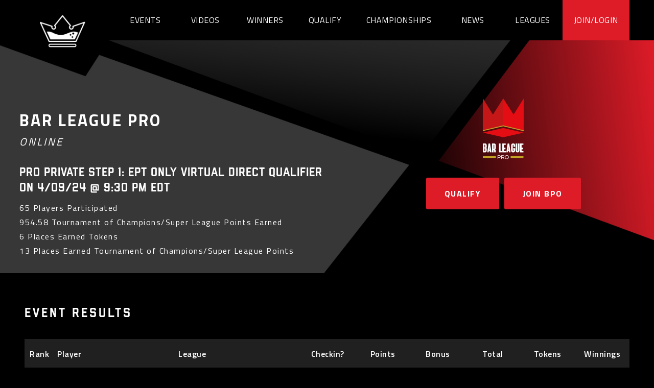

--- FILE ---
content_type: text/html; charset=UTF-8
request_url: https://barpokeropen.com/leagues/bar-league-pro/primary/events/162383
body_size: 5301
content:
<!DOCTYPE html>
<html>
<head>
    <meta charset="utf-8">
    <title>Event Results for Bar League PRO | Bar Poker Open</title>
    <meta name="viewport" content="width=device-width, initial-scale=1.0">
    <meta name="google" content="notranslate" />
    <!-- <link rel="import" href="eastern_poker_tour/stylesheets/bourbon/bourbon.scss"> -->
    
    
    <meta name="description" content="Event Results for Bar League PRO at Bar Poker Open" />

    <link href="/css/bpo/app.css?id=00a16fbffc74ac8e6fa3de8931c892d7" rel="stylesheet">
    <link href="https://barpokeropen.com/css/atomic.css?date=202502181648" rel="stylesheet">

    <link rel="stylesheet" href="https://cdnjs.cloudflare.com/ajax/libs/flickity/2.0.11/flickity.min.css" integrity="sha512-1J8Jn0qvMVuG9rFqIziyK7WBnVYCWmROqF351ERYVoH5sBzLiPA/5pKU++aLLgGAjs5vHf7++49AYmaJRYkEvA==" crossorigin="anonymous" referrerpolicy="no-referrer" />
    <script src="https://cdnjs.cloudflare.com/ajax/libs/jquery/3.1.1/jquery.min.js" integrity="sha512-U6K1YLIFUWcvuw5ucmMtT9HH4t0uz3M366qrF5y4vnyH6dgDzndlcGvH/Lz5k8NFh80SN95aJ5rqGZEdaQZ7ZQ==" crossorigin="anonymous" referrerpolicy="no-referrer"></script>
    <script src="https://cdnjs.cloudflare.com/ajax/libs/packery/2.1.2/packery.pkgd.min.js" integrity="sha512-0MI+hf6awKKUfXzhhTLCpr6+YMDyrrHM+JG5rcjCSCLnl39u0VqNU2XDkwzK/AH3yyaoricfVX0p/PzOFHxWNw==" crossorigin="anonymous" referrerpolicy="no-referrer"></script>
    <script src="https://cdnjs.cloudflare.com/ajax/libs/jquery.imagesloaded/4.1.4/imagesloaded.pkgd.min.js" integrity="sha512-S5PZ9GxJZO16tT9r3WJp/Safn31eu8uWrzglMahDT4dsmgqWonRY9grk3j+3tfuPr9WJNsfooOR7Gi7HL5W2jw==" crossorigin="anonymous" referrerpolicy="no-referrer"></script>
    <script src="https://use.typekit.net/bla8kvr.js"></script>
    <script>try{Typekit.load({ async: true });}catch(e){}</script>
    <!-- <script src="js/minified.js"></script> -->
    <!-- <script src="https://use.typekit.net/olu3qgb.js"></script>
    <script>try{Typekit.load({ async: true });}catch(e){}</script> -->
    
    <script src="https://kit.fontawesome.com/5d72be986e.js" crossorigin="anonymous"></script>
    <script>
        (function(i,n,t,r,e,p,d){i['GoogleAnalyticsObject']=e;i[e]=i[e]||function(){
        (i[e].q=i[e].q||[]).push(arguments)},i[e].l=1*new Date();p=n.createElement(t),
        d=n.getElementsByTagName(t)[0];p.async=1;p.src=r;d.parentNode.insertBefore(p,d)
        })(window,document,'script','//www.google-analytics.com/analytics.js','ga');
        
        ga('create', 'UA-6777082-4', 'auto');
        ga('send', 'pageview');
    </script>
    
    <!-- Facebook Pixel Code -->
    <script>
        !function(f,b,e,v,n,t,s)
        {if(f.fbq)return;n=f.fbq=function(){n.callMethod?
        n.callMethod.apply(n,arguments):n.queue.push(arguments)};
        if(!f._fbq)f._fbq=n;n.push=n;n.loaded=!0;n.version='2.0';
        n.queue=[];t=b.createElement(e);t.async=!0;
        t.src=v;s=b.getElementsByTagName(e)[0];
        s.parentNode.insertBefore(t,s)}(window,document,'script',
        'https://connect.facebook.net/en_US/fbevents.js');
        fbq('init', '445775059587307');
        fbq('track', 'PageView');
    </script>
    <noscript>
        <img height="1" width="1" src="https://www.facebook.com/tr?id=445775059587307&ev=PageView&noscript=1"/>
    </noscript>
    <!-- End Facebook Pixel Code -->
</head>
<body>

<header class="navigation" role="banner">
    <div class="navigation-wrapper">
    <div class="mobile-nav-container">
        <div class="navigation-inner">
            <div class="header-logo">
                <a href="https://barpokeropen.com"><img src="https://barpokeropen.com/images/bpo/logo.png" alt="Bar Poker Open"></img></a>
            </div>
        </div>
                    <div class="icon mobile-icon"></div>
            </div>
    <ul class="navigation-links">
                    <li><a href="https://barpokeropen.com/events">Events</a></li>
            <li><a href="https://barpokeropen.com/videos">Videos</a></li>
            <li><a href="https://barpokeropen.com/winners">Winners</a></li>
            <li><a href="https://barpokeropen.com/qualify">Qualify</a></li>
            <li>
                <a href="#" class="championship-menu">Championships</a>
                <ul class="subnav-links">
                    <li>
                        <a href="https://vegas.barpokeropen.com/" class="text-left" target="_blank">
                            Vegas
                        </a>
                    </li>
                    <li>
                        <a href="https://atlantic-city.barpokeropen.com/" class="text-left" target="_blank">
                            Atlantic City
                        </a>
                    </li>
                    <li>
                        <a href="https://florida.barpokeropen.com/" class="text-left" target="_blank">
                            Florida
                        </a>
                    </li>
                </ul>
            </li>
            <li><a href="https://blog.barpokeropen.com/" target="_blank">News</a></li>
            <li><a href="https://barpokeropen.com/leagues">Leagues</a></li>

                            <li class="login"><a href="https://barpokeropen.com/join-bpo">Join/Login</a></li>
                
            
                        </ul>
</div>
</header>

<div class="content">
    
<section class="league-hero">
    <div class="hero-container">
        <div class="clearfix">
            <div class="league-hero-left">
                <h1 class="league-title-header">
            Bar League PRO
    
    <br />

    <small><small><em>
                    Online
            </em></small></small>
</h1>

                <h2 class="league-title-header" style="margin-bottom: 10px;">
                    PRO Private Step 1: EPT Only Virtual Direct Qualifier
                    on 4/09/24 @ 9:30 PM EDT
                </h2>

                <h5>65 Players Participated</h5>

                                    <h5>
                        954.58
                                                    Tournament of Champions/Super League
                                                Points Earned
                    </h5>
                
                <h5>6 Places Earned Tokens</h5>

                                    <h5>
                        13
                        Places Earned
                                                    Tournament of Champions/Super League
                                                Points
                    </h5>
                            </div>
            <div class="league-hero-right text-center">
                <a href="https://barpokeropen.com/leagues/bar-league-pro">
            <img src="https://barpokeropen.com/images/bpo/leagues/bar-league-pro.png" alt="BarPokerOpen.com" style="max-width: 270px;" />
    </a>
                <p class="text-center">
    <a href="https://barpokeropen.com/qualify" class="fig-btn">Qualify</a>

            <a href="https://barpokeropen.com/register" class="fig-btn ml5">Join BPO</a>
    </p>
            </div>
        </div>
    </div>
</section>

<section class="past-event-results">
    <div class="past-event-results-container">
        <h3 class="header">Event Results</h3>

        <div class="past-event-results-table">
            <table>
                <tr>
                    <th class="col-rank">Rank</th>
                    <th class="col-player">Player</th>

                                            <th class="col-league">League</th>
                    
                    <th class="col-checkin text-center">Checkin?</th>
                    <th class="col-points text-center">Points</th>
                    <th class="col-bonus text-center">Bonus</th>
                    <th class="col-total text-center">Total</th>

                    <th class="col-tokens text-center">Tokens</th>
                    <th class="col-winnings text-center">Winnings</th>
                </tr>

                                                            <tr id="place-1-11851">
                            <td class="col-rank">
                                1
                            </td>
                            <td class="col-player">
                                Marc Mariano
                                                            </td>

                                                            <td class="col-league">
                                    Eastern Poker Tour
                                </td>
                            
                                                            <td class="col-checkin text-center">
                                                                    </td>
                                <td class="col-points text-center">
                                    162.11
                                </td>
                                <td class="col-bonus text-center">
                                    0.00
                                </td>
                                <td class="col-total text-center">
                                    162.11
                                </td>
                            
                            <td class="col-tokens text-center">
                                                                    1.00
                                                            </td>
                            <td class="col-winnings text-center">
                                $100.00
                            </td>
                        </tr>
                                                                                <tr id="place-2-2779">
                            <td class="col-rank">
                                2
                            </td>
                            <td class="col-player">
                                Kourtney Sims
                                                            </td>

                                                            <td class="col-league">
                                    Eastern Poker Tour
                                </td>
                            
                                                            <td class="col-checkin text-center">
                                                                    </td>
                                <td class="col-points text-center">
                                    114.63
                                </td>
                                <td class="col-bonus text-center">
                                    0.00
                                </td>
                                <td class="col-total text-center">
                                    114.63
                                </td>
                            
                            <td class="col-tokens text-center">
                                                                    1.00
                                                            </td>
                            <td class="col-winnings text-center">
                                $0.00
                            </td>
                        </tr>
                                                                                <tr id="place-3-99">
                            <td class="col-rank">
                                3
                            </td>
                            <td class="col-player">
                                Carole Smith
                                                            </td>

                                                            <td class="col-league">
                                    Eastern Poker Tour
                                </td>
                            
                                                            <td class="col-checkin text-center">
                                                                    </td>
                                <td class="col-points text-center">
                                    93.59
                                </td>
                                <td class="col-bonus text-center">
                                    0.00
                                </td>
                                <td class="col-total text-center">
                                    93.59
                                </td>
                            
                            <td class="col-tokens text-center">
                                                                    1.00
                                                            </td>
                            <td class="col-winnings text-center">
                                $0.00
                            </td>
                        </tr>
                                                                                <tr id="place-4-12945">
                            <td class="col-rank">
                                4
                            </td>
                            <td class="col-player">
                                Charles Gudaitis
                                                            </td>

                                                            <td class="col-league">
                                    Eastern Poker Tour
                                </td>
                            
                                                            <td class="col-checkin text-center">
                                                                    </td>
                                <td class="col-points text-center">
                                    81.05
                                </td>
                                <td class="col-bonus text-center">
                                    0.00
                                </td>
                                <td class="col-total text-center">
                                    81.05
                                </td>
                            
                            <td class="col-tokens text-center">
                                                                    1.00
                                                            </td>
                            <td class="col-winnings text-center">
                                $0.00
                            </td>
                        </tr>
                                                                                <tr id="place-5-2358">
                            <td class="col-rank">
                                5
                            </td>
                            <td class="col-player">
                                Susan DeAmato
                                                            </td>

                                                            <td class="col-league">
                                    Eastern Poker Tour
                                </td>
                            
                                                            <td class="col-checkin text-center">
                                                                    </td>
                                <td class="col-points text-center">
                                    72.50
                                </td>
                                <td class="col-bonus text-center">
                                    0.00
                                </td>
                                <td class="col-total text-center">
                                    72.50
                                </td>
                            
                            <td class="col-tokens text-center">
                                                                    1.00
                                                            </td>
                            <td class="col-winnings text-center">
                                $0.00
                            </td>
                        </tr>
                                                                                <tr id="place-6-338">
                            <td class="col-rank">
                                6
                            </td>
                            <td class="col-player">
                                Dave Zwinklis
                                                            </td>

                                                            <td class="col-league">
                                    Eastern Poker Tour
                                </td>
                            
                                                            <td class="col-checkin text-center">
                                                                    </td>
                                <td class="col-points text-center">
                                    66.18
                                </td>
                                <td class="col-bonus text-center">
                                    0.00
                                </td>
                                <td class="col-total text-center">
                                    66.18
                                </td>
                            
                            <td class="col-tokens text-center">
                                                                    1.00
                                                            </td>
                            <td class="col-winnings text-center">
                                $0.00
                            </td>
                        </tr>
                                                                                <tr id="place-7-15393">
                            <td class="col-rank">
                                7
                            </td>
                            <td class="col-player">
                                Christine Beland
                                                            </td>

                                                            <td class="col-league">
                                    Eastern Poker Tour
                                </td>
                            
                                                            <td class="col-checkin text-center">
                                                                    </td>
                                <td class="col-points text-center">
                                    61.27
                                </td>
                                <td class="col-bonus text-center">
                                    0.00
                                </td>
                                <td class="col-total text-center">
                                    61.27
                                </td>
                            
                            <td class="col-tokens text-center">
                                                                                                            0.00
                                                                                                </td>
                            <td class="col-winnings text-center">
                                $0.00
                            </td>
                        </tr>
                                                                                <tr id="place-8-18662">
                            <td class="col-rank">
                                8
                            </td>
                            <td class="col-player">
                                Honey Savage
                                                            </td>

                                                            <td class="col-league">
                                    Eastern Poker Tour
                                </td>
                            
                                                            <td class="col-checkin text-center">
                                                                    </td>
                                <td class="col-points text-center">
                                    57.31
                                </td>
                                <td class="col-bonus text-center">
                                    0.00
                                </td>
                                <td class="col-total text-center">
                                    57.31
                                </td>
                            
                            <td class="col-tokens text-center">
                                                                                                            0.00
                                                                                                </td>
                            <td class="col-winnings text-center">
                                $0.00
                            </td>
                        </tr>
                                                                                <tr id="place-9-44665">
                            <td class="col-rank">
                                9
                            </td>
                            <td class="col-player">
                                Jay Cosmo
                                                            </td>

                                                            <td class="col-league">
                                    Eastern Poker Tour
                                </td>
                            
                                                            <td class="col-checkin text-center">
                                                                    </td>
                                <td class="col-points text-center">
                                    54.04
                                </td>
                                <td class="col-bonus text-center">
                                    0.00
                                </td>
                                <td class="col-total text-center">
                                    54.04
                                </td>
                            
                            <td class="col-tokens text-center">
                                                                                                            0.00
                                                                                                </td>
                            <td class="col-winnings text-center">
                                $0.00
                            </td>
                        </tr>
                                                                                <tr id="place-10-50512">
                            <td class="col-rank">
                                10
                            </td>
                            <td class="col-player">
                                Jesse Wolff
                                                            </td>

                                                            <td class="col-league">
                                    Eastern Poker Tour
                                </td>
                            
                                                            <td class="col-checkin text-center">
                                                                    </td>
                                <td class="col-points text-center">
                                    51.26
                                </td>
                                <td class="col-bonus text-center">
                                    0.00
                                </td>
                                <td class="col-total text-center">
                                    51.26
                                </td>
                            
                            <td class="col-tokens text-center">
                                                                                                            0.00
                                                                                                </td>
                            <td class="col-winnings text-center">
                                $0.00
                            </td>
                        </tr>
                                                                                <tr id="place-11-36915">
                            <td class="col-rank">
                                11
                            </td>
                            <td class="col-player">
                                Sheila McMullen
                                                            </td>

                                                            <td class="col-league">
                                    Eastern Poker Tour
                                </td>
                            
                                                            <td class="col-checkin text-center">
                                                                    </td>
                                <td class="col-points text-center">
                                    48.88
                                </td>
                                <td class="col-bonus text-center">
                                    0.00
                                </td>
                                <td class="col-total text-center">
                                    48.88
                                </td>
                            
                            <td class="col-tokens text-center">
                                                                                                            0.00
                                                                                                </td>
                            <td class="col-winnings text-center">
                                $0.00
                            </td>
                        </tr>
                                                                                <tr id="place-12-23877">
                            <td class="col-rank">
                                12
                            </td>
                            <td class="col-player">
                                Sheldon Thibodeau
                                                            </td>

                                                            <td class="col-league">
                                    Eastern Poker Tour
                                </td>
                            
                                                            <td class="col-checkin text-center">
                                                                    </td>
                                <td class="col-points text-center">
                                    46.80
                                </td>
                                <td class="col-bonus text-center">
                                    0.00
                                </td>
                                <td class="col-total text-center">
                                    46.80
                                </td>
                            
                            <td class="col-tokens text-center">
                                                                                                            0.00
                                                                                                </td>
                            <td class="col-winnings text-center">
                                $0.00
                            </td>
                        </tr>
                                                                                <tr id="place-13-438">
                            <td class="col-rank">
                                13
                            </td>
                            <td class="col-player">
                                lawrence trautwein
                                                            </td>

                                                            <td class="col-league">
                                    Eastern Poker Tour
                                </td>
                            
                                                            <td class="col-checkin text-center">
                                                                    </td>
                                <td class="col-points text-center">
                                    44.96
                                </td>
                                <td class="col-bonus text-center">
                                    0.00
                                </td>
                                <td class="col-total text-center">
                                    44.96
                                </td>
                            
                            <td class="col-tokens text-center">
                                                                                                            0.00
                                                                                                </td>
                            <td class="col-winnings text-center">
                                $0.00
                            </td>
                        </tr>
                                                                                <tr id="place-14-5290">
                            <td class="col-rank">
                                14
                            </td>
                            <td class="col-player">
                                Chris Rinn
                                                            </td>

                                                            <td class="col-league">
                                    Eastern Poker Tour
                                </td>
                            
                                                            <td class="col-checkin text-center">
                                                                    </td>
                                <td class="col-points text-center">
                                    0.00
                                </td>
                                <td class="col-bonus text-center">
                                    0.00
                                </td>
                                <td class="col-total text-center">
                                    0.00
                                </td>
                            
                            <td class="col-tokens text-center">
                                                                                                            0.00
                                                                                                </td>
                            <td class="col-winnings text-center">
                                $0.00
                            </td>
                        </tr>
                                                                                <tr id="place-15-2950">
                            <td class="col-rank">
                                15
                            </td>
                            <td class="col-player">
                                Ron Burke
                                                            </td>

                                                            <td class="col-league">
                                    Eastern Poker Tour
                                </td>
                            
                                                            <td class="col-checkin text-center">
                                                                    </td>
                                <td class="col-points text-center">
                                    0.00
                                </td>
                                <td class="col-bonus text-center">
                                    0.00
                                </td>
                                <td class="col-total text-center">
                                    0.00
                                </td>
                            
                            <td class="col-tokens text-center">
                                                                                                            0.00
                                                                                                </td>
                            <td class="col-winnings text-center">
                                $0.00
                            </td>
                        </tr>
                                                                                <tr id="place-16-758">
                            <td class="col-rank">
                                16
                            </td>
                            <td class="col-player">
                                Robert Copp
                                                            </td>

                                                            <td class="col-league">
                                    Eastern Poker Tour
                                </td>
                            
                                                            <td class="col-checkin text-center">
                                                                    </td>
                                <td class="col-points text-center">
                                    0.00
                                </td>
                                <td class="col-bonus text-center">
                                    0.00
                                </td>
                                <td class="col-total text-center">
                                    0.00
                                </td>
                            
                            <td class="col-tokens text-center">
                                                                                                            0.00
                                                                                                </td>
                            <td class="col-winnings text-center">
                                $0.00
                            </td>
                        </tr>
                                                                                <tr id="place-17-3594">
                            <td class="col-rank">
                                17
                            </td>
                            <td class="col-player">
                                Al Ciccarone
                                                            </td>

                                                            <td class="col-league">
                                    Eastern Poker Tour
                                </td>
                            
                                                            <td class="col-checkin text-center">
                                                                    </td>
                                <td class="col-points text-center">
                                    0.00
                                </td>
                                <td class="col-bonus text-center">
                                    0.00
                                </td>
                                <td class="col-total text-center">
                                    0.00
                                </td>
                            
                            <td class="col-tokens text-center">
                                                                                                            0.00
                                                                                                </td>
                            <td class="col-winnings text-center">
                                $0.00
                            </td>
                        </tr>
                                                                                <tr id="place-18-24375">
                            <td class="col-rank">
                                18
                            </td>
                            <td class="col-player">
                                Brian Jacques
                                                            </td>

                                                            <td class="col-league">
                                    Eastern Poker Tour
                                </td>
                            
                                                            <td class="col-checkin text-center">
                                                                    </td>
                                <td class="col-points text-center">
                                    0.00
                                </td>
                                <td class="col-bonus text-center">
                                    0.00
                                </td>
                                <td class="col-total text-center">
                                    0.00
                                </td>
                            
                            <td class="col-tokens text-center">
                                                                                                            0.00
                                                                                                </td>
                            <td class="col-winnings text-center">
                                $0.00
                            </td>
                        </tr>
                                                                                <tr id="place-19-53080">
                            <td class="col-rank">
                                19
                            </td>
                            <td class="col-player">
                                Jason Anshewitz
                                                            </td>

                                                            <td class="col-league">
                                    Eastern Poker Tour
                                </td>
                            
                                                            <td class="col-checkin text-center">
                                                                    </td>
                                <td class="col-points text-center">
                                    0.00
                                </td>
                                <td class="col-bonus text-center">
                                    0.00
                                </td>
                                <td class="col-total text-center">
                                    0.00
                                </td>
                            
                            <td class="col-tokens text-center">
                                                                                                            0.00
                                                                                                </td>
                            <td class="col-winnings text-center">
                                $0.00
                            </td>
                        </tr>
                                                                                <tr id="place-20-476">
                            <td class="col-rank">
                                20
                            </td>
                            <td class="col-player">
                                Evan Myers
                                                            </td>

                                                            <td class="col-league">
                                    Eastern Poker Tour
                                </td>
                            
                                                            <td class="col-checkin text-center">
                                                                    </td>
                                <td class="col-points text-center">
                                    0.00
                                </td>
                                <td class="col-bonus text-center">
                                    0.00
                                </td>
                                <td class="col-total text-center">
                                    0.00
                                </td>
                            
                            <td class="col-tokens text-center">
                                                                                                            0.00
                                                                                                </td>
                            <td class="col-winnings text-center">
                                $0.00
                            </td>
                        </tr>
                                                                                <tr id="place-21-37531">
                            <td class="col-rank">
                                21
                            </td>
                            <td class="col-player">
                                Jeff Pimentel
                                                            </td>

                                                            <td class="col-league">
                                    Eastern Poker Tour
                                </td>
                            
                                                            <td class="col-checkin text-center">
                                                                    </td>
                                <td class="col-points text-center">
                                    0.00
                                </td>
                                <td class="col-bonus text-center">
                                    0.00
                                </td>
                                <td class="col-total text-center">
                                    0.00
                                </td>
                            
                            <td class="col-tokens text-center">
                                                                                                            0.00
                                                                                                </td>
                            <td class="col-winnings text-center">
                                $0.00
                            </td>
                        </tr>
                                                                                <tr id="place-22-10662">
                            <td class="col-rank">
                                22
                            </td>
                            <td class="col-player">
                                Nicholas Sims
                                                            </td>

                                                            <td class="col-league">
                                    Eastern Poker Tour
                                </td>
                            
                                                            <td class="col-checkin text-center">
                                                                    </td>
                                <td class="col-points text-center">
                                    0.00
                                </td>
                                <td class="col-bonus text-center">
                                    0.00
                                </td>
                                <td class="col-total text-center">
                                    0.00
                                </td>
                            
                            <td class="col-tokens text-center">
                                                                                                            0.00
                                                                                                </td>
                            <td class="col-winnings text-center">
                                $0.00
                            </td>
                        </tr>
                                                                                <tr id="place-23-37863">
                            <td class="col-rank">
                                23
                            </td>
                            <td class="col-player">
                                Ronald Bussiere
                                                            </td>

                                                            <td class="col-league">
                                    Eastern Poker Tour
                                </td>
                            
                                                            <td class="col-checkin text-center">
                                                                    </td>
                                <td class="col-points text-center">
                                    0.00
                                </td>
                                <td class="col-bonus text-center">
                                    0.00
                                </td>
                                <td class="col-total text-center">
                                    0.00
                                </td>
                            
                            <td class="col-tokens text-center">
                                                                                                            0.00
                                                                                                </td>
                            <td class="col-winnings text-center">
                                $0.00
                            </td>
                        </tr>
                                                                                <tr id="place-24-1343">
                            <td class="col-rank">
                                24
                            </td>
                            <td class="col-player">
                                William Lyons
                                                            </td>

                                                            <td class="col-league">
                                    Eastern Poker Tour
                                </td>
                            
                                                            <td class="col-checkin text-center">
                                                                    </td>
                                <td class="col-points text-center">
                                    0.00
                                </td>
                                <td class="col-bonus text-center">
                                    0.00
                                </td>
                                <td class="col-total text-center">
                                    0.00
                                </td>
                            
                            <td class="col-tokens text-center">
                                                                                                            0.00
                                                                                                </td>
                            <td class="col-winnings text-center">
                                $0.00
                            </td>
                        </tr>
                                                                                <tr id="place-25-2239">
                            <td class="col-rank">
                                25
                            </td>
                            <td class="col-player">
                                Patrick Aguiar
                                                            </td>

                                                            <td class="col-league">
                                    Eastern Poker Tour
                                </td>
                            
                                                            <td class="col-checkin text-center">
                                                                    </td>
                                <td class="col-points text-center">
                                    0.00
                                </td>
                                <td class="col-bonus text-center">
                                    0.00
                                </td>
                                <td class="col-total text-center">
                                    0.00
                                </td>
                            
                            <td class="col-tokens text-center">
                                                                                                            0.00
                                                                                                </td>
                            <td class="col-winnings text-center">
                                $0.00
                            </td>
                        </tr>
                                                                                <tr id="place-26-44749">
                            <td class="col-rank">
                                26
                            </td>
                            <td class="col-player">
                                Nicole Theroux
                                                            </td>

                                                            <td class="col-league">
                                    Eastern Poker Tour
                                </td>
                            
                                                            <td class="col-checkin text-center">
                                                                    </td>
                                <td class="col-points text-center">
                                    0.00
                                </td>
                                <td class="col-bonus text-center">
                                    0.00
                                </td>
                                <td class="col-total text-center">
                                    0.00
                                </td>
                            
                            <td class="col-tokens text-center">
                                                                                                            0.00
                                                                                                </td>
                            <td class="col-winnings text-center">
                                $0.00
                            </td>
                        </tr>
                                                                                <tr id="place-27-47177">
                            <td class="col-rank">
                                27
                            </td>
                            <td class="col-player">
                                Gualberto Arruda
                                                            </td>

                                                            <td class="col-league">
                                    Eastern Poker Tour
                                </td>
                            
                                                            <td class="col-checkin text-center">
                                                                    </td>
                                <td class="col-points text-center">
                                    0.00
                                </td>
                                <td class="col-bonus text-center">
                                    0.00
                                </td>
                                <td class="col-total text-center">
                                    0.00
                                </td>
                            
                            <td class="col-tokens text-center">
                                                                                                            0.00
                                                                                                </td>
                            <td class="col-winnings text-center">
                                $0.00
                            </td>
                        </tr>
                                                                                <tr id="place-28-46877">
                            <td class="col-rank">
                                28
                            </td>
                            <td class="col-player">
                                Richard Pagliarini
                                                            </td>

                                                            <td class="col-league">
                                    Eastern Poker Tour
                                </td>
                            
                                                            <td class="col-checkin text-center">
                                                                    </td>
                                <td class="col-points text-center">
                                    0.00
                                </td>
                                <td class="col-bonus text-center">
                                    0.00
                                </td>
                                <td class="col-total text-center">
                                    0.00
                                </td>
                            
                            <td class="col-tokens text-center">
                                                                                                            0.00
                                                                                                </td>
                            <td class="col-winnings text-center">
                                $0.00
                            </td>
                        </tr>
                                                                                <tr id="place-29-15392">
                            <td class="col-rank">
                                29
                            </td>
                            <td class="col-player">
                                Robert J Beland
                                                            </td>

                                                            <td class="col-league">
                                    Eastern Poker Tour
                                </td>
                            
                                                            <td class="col-checkin text-center">
                                                                    </td>
                                <td class="col-points text-center">
                                    0.00
                                </td>
                                <td class="col-bonus text-center">
                                    0.00
                                </td>
                                <td class="col-total text-center">
                                    0.00
                                </td>
                            
                            <td class="col-tokens text-center">
                                                                                                            0.00
                                                                                                </td>
                            <td class="col-winnings text-center">
                                $0.00
                            </td>
                        </tr>
                                                                                <tr id="place-30-11738">
                            <td class="col-rank">
                                30
                            </td>
                            <td class="col-player">
                                Brad Cormier
                                                            </td>

                                                            <td class="col-league">
                                    Eastern Poker Tour
                                </td>
                            
                                                            <td class="col-checkin text-center">
                                                                    </td>
                                <td class="col-points text-center">
                                    0.00
                                </td>
                                <td class="col-bonus text-center">
                                    0.00
                                </td>
                                <td class="col-total text-center">
                                    0.00
                                </td>
                            
                            <td class="col-tokens text-center">
                                                                                                            0.00
                                                                                                </td>
                            <td class="col-winnings text-center">
                                $0.00
                            </td>
                        </tr>
                                                                                <tr id="place-31-50765">
                            <td class="col-rank">
                                31
                            </td>
                            <td class="col-player">
                                Nicholas Pacheco
                                                            </td>

                                                            <td class="col-league">
                                    Eastern Poker Tour
                                </td>
                            
                                                            <td class="col-checkin text-center">
                                                                    </td>
                                <td class="col-points text-center">
                                    0.00
                                </td>
                                <td class="col-bonus text-center">
                                    0.00
                                </td>
                                <td class="col-total text-center">
                                    0.00
                                </td>
                            
                            <td class="col-tokens text-center">
                                                                                                            0.00
                                                                                                </td>
                            <td class="col-winnings text-center">
                                $0.00
                            </td>
                        </tr>
                                                                                <tr id="place-32-1055">
                            <td class="col-rank">
                                32
                            </td>
                            <td class="col-player">
                                Stephen Lofgren
                                                            </td>

                                                            <td class="col-league">
                                    Eastern Poker Tour
                                </td>
                            
                                                            <td class="col-checkin text-center">
                                                                    </td>
                                <td class="col-points text-center">
                                    0.00
                                </td>
                                <td class="col-bonus text-center">
                                    0.00
                                </td>
                                <td class="col-total text-center">
                                    0.00
                                </td>
                            
                            <td class="col-tokens text-center">
                                                                                                            0.00
                                                                                                </td>
                            <td class="col-winnings text-center">
                                $0.00
                            </td>
                        </tr>
                                                                                <tr id="place-33-46276">
                            <td class="col-rank">
                                33
                            </td>
                            <td class="col-player">
                                Amanda Walsh
                                                            </td>

                                                            <td class="col-league">
                                    Eastern Poker Tour
                                </td>
                            
                                                            <td class="col-checkin text-center">
                                                                    </td>
                                <td class="col-points text-center">
                                    0.00
                                </td>
                                <td class="col-bonus text-center">
                                    0.00
                                </td>
                                <td class="col-total text-center">
                                    0.00
                                </td>
                            
                            <td class="col-tokens text-center">
                                                                                                            0.00
                                                                                                </td>
                            <td class="col-winnings text-center">
                                $0.00
                            </td>
                        </tr>
                                                                                <tr id="place-34-13573">
                            <td class="col-rank">
                                34
                            </td>
                            <td class="col-player">
                                Jon McClain
                                                            </td>

                                                            <td class="col-league">
                                    Eastern Poker Tour
                                </td>
                            
                                                            <td class="col-checkin text-center">
                                                                    </td>
                                <td class="col-points text-center">
                                    0.00
                                </td>
                                <td class="col-bonus text-center">
                                    0.00
                                </td>
                                <td class="col-total text-center">
                                    0.00
                                </td>
                            
                            <td class="col-tokens text-center">
                                                                                                            0.00
                                                                                                </td>
                            <td class="col-winnings text-center">
                                $0.00
                            </td>
                        </tr>
                                                                                <tr id="place-35-252">
                            <td class="col-rank">
                                35
                            </td>
                            <td class="col-player">
                                Francesco Therisod
                                                            </td>

                                                            <td class="col-league">
                                    Eastern Poker Tour
                                </td>
                            
                                                            <td class="col-checkin text-center">
                                                                    </td>
                                <td class="col-points text-center">
                                    0.00
                                </td>
                                <td class="col-bonus text-center">
                                    0.00
                                </td>
                                <td class="col-total text-center">
                                    0.00
                                </td>
                            
                            <td class="col-tokens text-center">
                                                                                                            0.00
                                                                                                </td>
                            <td class="col-winnings text-center">
                                $0.00
                            </td>
                        </tr>
                                                                                <tr id="place-36-6751">
                            <td class="col-rank">
                                36
                            </td>
                            <td class="col-player">
                                Jeffrey Dixon
                                                            </td>

                                                            <td class="col-league">
                                    Eastern Poker Tour
                                </td>
                            
                                                            <td class="col-checkin text-center">
                                                                    </td>
                                <td class="col-points text-center">
                                    0.00
                                </td>
                                <td class="col-bonus text-center">
                                    0.00
                                </td>
                                <td class="col-total text-center">
                                    0.00
                                </td>
                            
                            <td class="col-tokens text-center">
                                                                                                            0.00
                                                                                                </td>
                            <td class="col-winnings text-center">
                                $0.00
                            </td>
                        </tr>
                                                                                <tr id="place-37-12995">
                            <td class="col-rank">
                                37
                            </td>
                            <td class="col-player">
                                Glenda Ricci
                                                            </td>

                                                            <td class="col-league">
                                    Eastern Poker Tour
                                </td>
                            
                                                            <td class="col-checkin text-center">
                                                                    </td>
                                <td class="col-points text-center">
                                    0.00
                                </td>
                                <td class="col-bonus text-center">
                                    0.00
                                </td>
                                <td class="col-total text-center">
                                    0.00
                                </td>
                            
                            <td class="col-tokens text-center">
                                                                                                            0.00
                                                                                                </td>
                            <td class="col-winnings text-center">
                                $0.00
                            </td>
                        </tr>
                                                                                <tr id="place-38-55381">
                            <td class="col-rank">
                                38
                            </td>
                            <td class="col-player">
                                Ray Powell
                                                            </td>

                                                            <td class="col-league">
                                    Eastern Poker Tour
                                </td>
                            
                                                            <td class="col-checkin text-center">
                                                                    </td>
                                <td class="col-points text-center">
                                    0.00
                                </td>
                                <td class="col-bonus text-center">
                                    0.00
                                </td>
                                <td class="col-total text-center">
                                    0.00
                                </td>
                            
                            <td class="col-tokens text-center">
                                                                                                            0.00
                                                                                                </td>
                            <td class="col-winnings text-center">
                                $0.00
                            </td>
                        </tr>
                                                                                <tr id="place-39-666">
                            <td class="col-rank">
                                39
                            </td>
                            <td class="col-player">
                                Robert Stiegman
                                                            </td>

                                                            <td class="col-league">
                                    Eastern Poker Tour
                                </td>
                            
                                                            <td class="col-checkin text-center">
                                                                    </td>
                                <td class="col-points text-center">
                                    0.00
                                </td>
                                <td class="col-bonus text-center">
                                    0.00
                                </td>
                                <td class="col-total text-center">
                                    0.00
                                </td>
                            
                            <td class="col-tokens text-center">
                                                                                                            0.00
                                                                                                </td>
                            <td class="col-winnings text-center">
                                $0.00
                            </td>
                        </tr>
                                                                                <tr id="place-40-13397">
                            <td class="col-rank">
                                40
                            </td>
                            <td class="col-player">
                                Daniel Lech
                                                            </td>

                                                            <td class="col-league">
                                    Eastern Poker Tour
                                </td>
                            
                                                            <td class="col-checkin text-center">
                                                                    </td>
                                <td class="col-points text-center">
                                    0.00
                                </td>
                                <td class="col-bonus text-center">
                                    0.00
                                </td>
                                <td class="col-total text-center">
                                    0.00
                                </td>
                            
                            <td class="col-tokens text-center">
                                                                                                            0.00
                                                                                                </td>
                            <td class="col-winnings text-center">
                                $0.00
                            </td>
                        </tr>
                                                                                <tr id="place-41-7258">
                            <td class="col-rank">
                                41
                            </td>
                            <td class="col-player">
                                Rafael Alvarez
                                                            </td>

                                                            <td class="col-league">
                                    Eastern Poker Tour
                                </td>
                            
                                                            <td class="col-checkin text-center">
                                                                    </td>
                                <td class="col-points text-center">
                                    0.00
                                </td>
                                <td class="col-bonus text-center">
                                    0.00
                                </td>
                                <td class="col-total text-center">
                                    0.00
                                </td>
                            
                            <td class="col-tokens text-center">
                                                                                                            0.00
                                                                                                </td>
                            <td class="col-winnings text-center">
                                $0.00
                            </td>
                        </tr>
                                                                                <tr id="place-42-1582">
                            <td class="col-rank">
                                42
                            </td>
                            <td class="col-player">
                                Susan Doscher
                                                            </td>

                                                            <td class="col-league">
                                    Eastern Poker Tour
                                </td>
                            
                                                            <td class="col-checkin text-center">
                                                                    </td>
                                <td class="col-points text-center">
                                    0.00
                                </td>
                                <td class="col-bonus text-center">
                                    0.00
                                </td>
                                <td class="col-total text-center">
                                    0.00
                                </td>
                            
                            <td class="col-tokens text-center">
                                                                                                            0.00
                                                                                                </td>
                            <td class="col-winnings text-center">
                                $0.00
                            </td>
                        </tr>
                                                                                <tr id="place-43-1511">
                            <td class="col-rank">
                                43
                            </td>
                            <td class="col-player">
                                Michael Schena
                                                            </td>

                                                            <td class="col-league">
                                    Eastern Poker Tour
                                </td>
                            
                                                            <td class="col-checkin text-center">
                                                                    </td>
                                <td class="col-points text-center">
                                    0.00
                                </td>
                                <td class="col-bonus text-center">
                                    0.00
                                </td>
                                <td class="col-total text-center">
                                    0.00
                                </td>
                            
                            <td class="col-tokens text-center">
                                                                                                            0.00
                                                                                                </td>
                            <td class="col-winnings text-center">
                                $0.00
                            </td>
                        </tr>
                                                                                <tr id="place-44-33227">
                            <td class="col-rank">
                                44
                            </td>
                            <td class="col-player">
                                Amy Louise Bellinghieri
                                                            </td>

                                                            <td class="col-league">
                                    Eastern Poker Tour
                                </td>
                            
                                                            <td class="col-checkin text-center">
                                                                    </td>
                                <td class="col-points text-center">
                                    0.00
                                </td>
                                <td class="col-bonus text-center">
                                    0.00
                                </td>
                                <td class="col-total text-center">
                                    0.00
                                </td>
                            
                            <td class="col-tokens text-center">
                                                                                                            0.00
                                                                                                </td>
                            <td class="col-winnings text-center">
                                $0.00
                            </td>
                        </tr>
                                                                                <tr id="place-45-2447">
                            <td class="col-rank">
                                45
                            </td>
                            <td class="col-player">
                                Nancy St Laurent
                                                            </td>

                                                            <td class="col-league">
                                    Eastern Poker Tour
                                </td>
                            
                                                            <td class="col-checkin text-center">
                                                                    </td>
                                <td class="col-points text-center">
                                    0.00
                                </td>
                                <td class="col-bonus text-center">
                                    0.00
                                </td>
                                <td class="col-total text-center">
                                    0.00
                                </td>
                            
                            <td class="col-tokens text-center">
                                                                                                            0.00
                                                                                                </td>
                            <td class="col-winnings text-center">
                                $0.00
                            </td>
                        </tr>
                                                                                <tr id="place-46-50951">
                            <td class="col-rank">
                                46
                            </td>
                            <td class="col-player">
                                Steven MacFawn
                                                            </td>

                                                            <td class="col-league">
                                    Eastern Poker Tour
                                </td>
                            
                                                            <td class="col-checkin text-center">
                                                                    </td>
                                <td class="col-points text-center">
                                    0.00
                                </td>
                                <td class="col-bonus text-center">
                                    0.00
                                </td>
                                <td class="col-total text-center">
                                    0.00
                                </td>
                            
                            <td class="col-tokens text-center">
                                                                                                            0.00
                                                                                                </td>
                            <td class="col-winnings text-center">
                                $0.00
                            </td>
                        </tr>
                                                                                <tr id="place-47-51616">
                            <td class="col-rank">
                                47
                            </td>
                            <td class="col-player">
                                Michael Mathur
                                                            </td>

                                                            <td class="col-league">
                                    Eastern Poker Tour
                                </td>
                            
                                                            <td class="col-checkin text-center">
                                                                    </td>
                                <td class="col-points text-center">
                                    0.00
                                </td>
                                <td class="col-bonus text-center">
                                    0.00
                                </td>
                                <td class="col-total text-center">
                                    0.00
                                </td>
                            
                            <td class="col-tokens text-center">
                                                                                                            0.00
                                                                                                </td>
                            <td class="col-winnings text-center">
                                $0.00
                            </td>
                        </tr>
                                                                                <tr id="place-48-47045">
                            <td class="col-rank">
                                48
                            </td>
                            <td class="col-player">
                                Steven McIntyre
                                                            </td>

                                                            <td class="col-league">
                                    Eastern Poker Tour
                                </td>
                            
                                                            <td class="col-checkin text-center">
                                                                    </td>
                                <td class="col-points text-center">
                                    0.00
                                </td>
                                <td class="col-bonus text-center">
                                    0.00
                                </td>
                                <td class="col-total text-center">
                                    0.00
                                </td>
                            
                            <td class="col-tokens text-center">
                                                                                                            0.00
                                                                                                </td>
                            <td class="col-winnings text-center">
                                $0.00
                            </td>
                        </tr>
                                                                                <tr id="place-49-36852">
                            <td class="col-rank">
                                49
                            </td>
                            <td class="col-player">
                                John Murray
                                                            </td>

                                                            <td class="col-league">
                                    Eastern Poker Tour
                                </td>
                            
                                                            <td class="col-checkin text-center">
                                                                    </td>
                                <td class="col-points text-center">
                                    0.00
                                </td>
                                <td class="col-bonus text-center">
                                    0.00
                                </td>
                                <td class="col-total text-center">
                                    0.00
                                </td>
                            
                            <td class="col-tokens text-center">
                                                                                                            0.00
                                                                                                </td>
                            <td class="col-winnings text-center">
                                $0.00
                            </td>
                        </tr>
                                                                                <tr id="place-50-13211">
                            <td class="col-rank">
                                50
                            </td>
                            <td class="col-player">
                                Richard Stepanian
                                                            </td>

                                                            <td class="col-league">
                                    Eastern Poker Tour
                                </td>
                            
                                                            <td class="col-checkin text-center">
                                                                    </td>
                                <td class="col-points text-center">
                                    0.00
                                </td>
                                <td class="col-bonus text-center">
                                    0.00
                                </td>
                                <td class="col-total text-center">
                                    0.00
                                </td>
                            
                            <td class="col-tokens text-center">
                                                                                                            0.00
                                                                                                </td>
                            <td class="col-winnings text-center">
                                $0.00
                            </td>
                        </tr>
                                                                                <tr id="place-51-276">
                            <td class="col-rank">
                                51
                            </td>
                            <td class="col-player">
                                David Rose
                                                            </td>

                                                            <td class="col-league">
                                    Eastern Poker Tour
                                </td>
                            
                                                            <td class="col-checkin text-center">
                                                                    </td>
                                <td class="col-points text-center">
                                    0.00
                                </td>
                                <td class="col-bonus text-center">
                                    0.00
                                </td>
                                <td class="col-total text-center">
                                    0.00
                                </td>
                            
                            <td class="col-tokens text-center">
                                                                                                            0.00
                                                                                                </td>
                            <td class="col-winnings text-center">
                                $0.00
                            </td>
                        </tr>
                                                                                <tr id="place-52-4836">
                            <td class="col-rank">
                                52
                            </td>
                            <td class="col-player">
                                William Porter
                                                            </td>

                                                            <td class="col-league">
                                    Eastern Poker Tour
                                </td>
                            
                                                            <td class="col-checkin text-center">
                                                                    </td>
                                <td class="col-points text-center">
                                    0.00
                                </td>
                                <td class="col-bonus text-center">
                                    0.00
                                </td>
                                <td class="col-total text-center">
                                    0.00
                                </td>
                            
                            <td class="col-tokens text-center">
                                                                                                            0.00
                                                                                                </td>
                            <td class="col-winnings text-center">
                                $0.00
                            </td>
                        </tr>
                                                                                <tr id="place-53-1383">
                            <td class="col-rank">
                                53
                            </td>
                            <td class="col-player">
                                John O&#039;Malley
                                                            </td>

                                                            <td class="col-league">
                                    Eastern Poker Tour
                                </td>
                            
                                                            <td class="col-checkin text-center">
                                                                    </td>
                                <td class="col-points text-center">
                                    0.00
                                </td>
                                <td class="col-bonus text-center">
                                    0.00
                                </td>
                                <td class="col-total text-center">
                                    0.00
                                </td>
                            
                            <td class="col-tokens text-center">
                                                                                                            0.00
                                                                                                </td>
                            <td class="col-winnings text-center">
                                $0.00
                            </td>
                        </tr>
                                                                                <tr id="place-54-3460">
                            <td class="col-rank">
                                54
                            </td>
                            <td class="col-player">
                                John Germano
                                                            </td>

                                                            <td class="col-league">
                                    Eastern Poker Tour
                                </td>
                            
                                                            <td class="col-checkin text-center">
                                                                    </td>
                                <td class="col-points text-center">
                                    0.00
                                </td>
                                <td class="col-bonus text-center">
                                    0.00
                                </td>
                                <td class="col-total text-center">
                                    0.00
                                </td>
                            
                            <td class="col-tokens text-center">
                                                                                                            0.00
                                                                                                </td>
                            <td class="col-winnings text-center">
                                $0.00
                            </td>
                        </tr>
                                                                                <tr id="place-55-18987">
                            <td class="col-rank">
                                55
                            </td>
                            <td class="col-player">
                                Andre Savage
                                                            </td>

                                                            <td class="col-league">
                                    Eastern Poker Tour
                                </td>
                            
                                                            <td class="col-checkin text-center">
                                                                    </td>
                                <td class="col-points text-center">
                                    0.00
                                </td>
                                <td class="col-bonus text-center">
                                    0.00
                                </td>
                                <td class="col-total text-center">
                                    0.00
                                </td>
                            
                            <td class="col-tokens text-center">
                                                                                                            0.00
                                                                                                </td>
                            <td class="col-winnings text-center">
                                $0.00
                            </td>
                        </tr>
                                                                                <tr id="place-56-1905">
                            <td class="col-rank">
                                56
                            </td>
                            <td class="col-player">
                                Jim Gardner
                                                            </td>

                                                            <td class="col-league">
                                    Eastern Poker Tour
                                </td>
                            
                                                            <td class="col-checkin text-center">
                                                                    </td>
                                <td class="col-points text-center">
                                    0.00
                                </td>
                                <td class="col-bonus text-center">
                                    0.00
                                </td>
                                <td class="col-total text-center">
                                    0.00
                                </td>
                            
                            <td class="col-tokens text-center">
                                                                                                            0.00
                                                                                                </td>
                            <td class="col-winnings text-center">
                                $0.00
                            </td>
                        </tr>
                                                                                <tr id="place-57-785">
                            <td class="col-rank">
                                57
                            </td>
                            <td class="col-player">
                                Jeffrey Bowden
                                                            </td>

                                                            <td class="col-league">
                                    Eastern Poker Tour
                                </td>
                            
                                                            <td class="col-checkin text-center">
                                                                    </td>
                                <td class="col-points text-center">
                                    0.00
                                </td>
                                <td class="col-bonus text-center">
                                    0.00
                                </td>
                                <td class="col-total text-center">
                                    0.00
                                </td>
                            
                            <td class="col-tokens text-center">
                                                                                                            0.00
                                                                                                </td>
                            <td class="col-winnings text-center">
                                $0.00
                            </td>
                        </tr>
                                                                                <tr id="place-58-930">
                            <td class="col-rank">
                                58
                            </td>
                            <td class="col-player">
                                Samuel Fernandez
                                                            </td>

                                                            <td class="col-league">
                                    Eastern Poker Tour
                                </td>
                            
                                                            <td class="col-checkin text-center">
                                                                    </td>
                                <td class="col-points text-center">
                                    0.00
                                </td>
                                <td class="col-bonus text-center">
                                    0.00
                                </td>
                                <td class="col-total text-center">
                                    0.00
                                </td>
                            
                            <td class="col-tokens text-center">
                                                                                                            0.00
                                                                                                </td>
                            <td class="col-winnings text-center">
                                $0.00
                            </td>
                        </tr>
                                                                                <tr id="place-59-6024">
                            <td class="col-rank">
                                59
                            </td>
                            <td class="col-player">
                                Gloria Lambert
                                                            </td>

                                                            <td class="col-league">
                                    Eastern Poker Tour
                                </td>
                            
                                                            <td class="col-checkin text-center">
                                                                    </td>
                                <td class="col-points text-center">
                                    0.00
                                </td>
                                <td class="col-bonus text-center">
                                    0.00
                                </td>
                                <td class="col-total text-center">
                                    0.00
                                </td>
                            
                            <td class="col-tokens text-center">
                                                                                                            0.00
                                                                                                </td>
                            <td class="col-winnings text-center">
                                $0.00
                            </td>
                        </tr>
                                                                                <tr id="place-60-54278">
                            <td class="col-rank">
                                60
                            </td>
                            <td class="col-player">
                                Jason Ahaesy
                                                            </td>

                                                            <td class="col-league">
                                    Eastern Poker Tour
                                </td>
                            
                                                            <td class="col-checkin text-center">
                                                                    </td>
                                <td class="col-points text-center">
                                    0.00
                                </td>
                                <td class="col-bonus text-center">
                                    0.00
                                </td>
                                <td class="col-total text-center">
                                    0.00
                                </td>
                            
                            <td class="col-tokens text-center">
                                                                                                            0.00
                                                                                                </td>
                            <td class="col-winnings text-center">
                                $0.00
                            </td>
                        </tr>
                                                                                <tr id="place-61-34079">
                            <td class="col-rank">
                                61
                            </td>
                            <td class="col-player">
                                Spencer Dickinson
                                                            </td>

                                                            <td class="col-league">
                                    Eastern Poker Tour
                                </td>
                            
                                                            <td class="col-checkin text-center">
                                                                    </td>
                                <td class="col-points text-center">
                                    0.00
                                </td>
                                <td class="col-bonus text-center">
                                    0.00
                                </td>
                                <td class="col-total text-center">
                                    0.00
                                </td>
                            
                            <td class="col-tokens text-center">
                                                                                                            0.00
                                                                                                </td>
                            <td class="col-winnings text-center">
                                $0.00
                            </td>
                        </tr>
                                                                                <tr id="place-62-7532">
                            <td class="col-rank">
                                62
                            </td>
                            <td class="col-player">
                                Jeremie McLaughlin
                                                            </td>

                                                            <td class="col-league">
                                    Eastern Poker Tour
                                </td>
                            
                                                            <td class="col-checkin text-center">
                                                                    </td>
                                <td class="col-points text-center">
                                    0.00
                                </td>
                                <td class="col-bonus text-center">
                                    0.00
                                </td>
                                <td class="col-total text-center">
                                    0.00
                                </td>
                            
                            <td class="col-tokens text-center">
                                                                                                            0.00
                                                                                                </td>
                            <td class="col-winnings text-center">
                                $0.00
                            </td>
                        </tr>
                                                                                <tr id="place-63-6109">
                            <td class="col-rank">
                                63
                            </td>
                            <td class="col-player">
                                Chun Destramp
                                                            </td>

                                                            <td class="col-league">
                                    Eastern Poker Tour
                                </td>
                            
                                                            <td class="col-checkin text-center">
                                                                    </td>
                                <td class="col-points text-center">
                                    0.00
                                </td>
                                <td class="col-bonus text-center">
                                    0.00
                                </td>
                                <td class="col-total text-center">
                                    0.00
                                </td>
                            
                            <td class="col-tokens text-center">
                                                                                                            0.00
                                                                                                </td>
                            <td class="col-winnings text-center">
                                $0.00
                            </td>
                        </tr>
                                                                                <tr id="place-64-48586">
                            <td class="col-rank">
                                64
                            </td>
                            <td class="col-player">
                                Michael Paiva
                                                            </td>

                                                            <td class="col-league">
                                    Eastern Poker Tour
                                </td>
                            
                                                            <td class="col-checkin text-center">
                                                                    </td>
                                <td class="col-points text-center">
                                    0.00
                                </td>
                                <td class="col-bonus text-center">
                                    0.00
                                </td>
                                <td class="col-total text-center">
                                    0.00
                                </td>
                            
                            <td class="col-tokens text-center">
                                                                                                            0.00
                                                                                                </td>
                            <td class="col-winnings text-center">
                                $0.00
                            </td>
                        </tr>
                                                                                <tr id="place-65-7715">
                            <td class="col-rank">
                                65
                            </td>
                            <td class="col-player">
                                Allen Bagdanovich
                                                            </td>

                                                            <td class="col-league">
                                    Eastern Poker Tour
                                </td>
                            
                                                            <td class="col-checkin text-center">
                                                                    </td>
                                <td class="col-points text-center">
                                    0.00
                                </td>
                                <td class="col-bonus text-center">
                                    0.00
                                </td>
                                <td class="col-total text-center">
                                    0.00
                                </td>
                            
                            <td class="col-tokens text-center">
                                                                                                            0.00
                                                                                                </td>
                            <td class="col-winnings text-center">
                                $0.00
                            </td>
                        </tr>
                                    
            </table>
        </div>

        <p class="small text-center">
            <em>Event Created on 4/08/24 @ 4:45 AM EDT</em>
        </p>

        <div class="btn-container" style="padding-bottom: 25px;">
            <p>
                <a href="https://barpokeropen.com/leagues/bar-league-pro/primary/events/past"
                   class="fig-btn">
                    VIEW BAR LEAGUE PRO FULL
                    EVENTS LISTING
                </a>
            </p>
        </div>
    </div>
</section>

<style type="text/css">

.col-rank { width: 5% !important; white-space: nowrap !important; }
.col-player { width: 22% !important; }
.col-league { width: 23% !important; }
.col-checkin { width: 10% !important; white-space: nowrap !important; }
.col-points { width: 8% !important; white-space: nowrap !important; }
.col-bonus { width: 8% !important; white-space: nowrap !important; }
.col-total { width: 8% !important; white-space: nowrap !important; }
.col-tokens { width: 8% !important; white-space: nowrap !important; }
.col-winnings { width: 8% !important; white-space: nowrap !important; }

@media (min-width: 768px) {
    .col-rank { width: 5% !important; white-space: nowrap !important; }
    .col-player { width: 22% !important; }
    .col-league { width: 23% !important; }
    .col-checkin { width: 10% !important; white-space: nowrap !important; }
    .col-points { width: 10% !important; white-space: nowrap !important; }
    .col-bonus { width: 10% !important; white-space: nowrap !important; }
    .col-total { width: 10% !important; white-space: nowrap !important; }
    .col-tokens { width: 10% !important; white-space: nowrap !important; }
    .col-winnings { width: 10% !important; white-space: nowrap !important; }
}

</style>

</div>

<footer>
    <section class="footer-wrapper">
        <ul class="social-icons">
            <li>
                <a href="https://www.facebook.com/BarPokerOpen/" target="_blank">
                    <i class="fa-brands fa-facebook"></i>
                </a>
            </li>
            <li>
                <a href="https://twitter.com/barpokeropen" target="_blank">
                    <i class="fa-brands fa-twitter"></i>
                </a>
            </li>
            <li>
                <a href="https://www.instagram.com/barpokeropen/" target="_blank">
                    <i class="fa-brands fa-instagram"></i>
                </a>
            </li>
            <li>
                <a href="https://www.youtube.com/channel/UCwt1o7DaGu2V2Yw9kyZDJAQ" target="_blank">
                    <i class="fa-brands fa-youtube"></i>
                </a>
            </li>
            <li>
                <a href="https://www.twitch.tv/barpokeropen" target="_blank">
                    <i class="fa-brands fa-twitch"></i>
                </a>
            </li>
        </ul>
    </section>
    <section class="site-map section-con">
        <ul>
            <li><a href="https://barpokeropen.com/events">Events</a></li>
            <li><a href="https://barpokeropen.com/winners">Winners</a></li>
            <li><a href="https://barpokeropen.com/qualify">Qualify</a></li>
            <li><a href="https://barpokeropen.com/championship" target="_blank">Championship</a></li>
            <li><a href="https://blog.barpokeropen.com/" target="_blank">News</a></li>
            
            <li><a href="https://barpokeropen.com/bar-join">Join Bar</a></li>
            <li><a href="https://barpokeropen.com/league-join">Join League</a></li>
            <li><a href="https://barpokeropen.com/winners">Recent Qualifiers</a></li>
            <li class="login"><a href="https://barpokeropen.com/join-bpo">Join/Login</a></li>

                            <li><a href="https://barpokeropen.com/auth/login">Login</a></li>
            
                    </ul>
    </section>
</footer>

<script src="/js/bpo/app.js?id=fe96b7bb1487ac90ee29b5a33fcce10b"></script>
<script src="//cdnjs.cloudflare.com/ajax/libs/jquery-scrollTo/2.1.2/jquery.scrollTo.min.js"></script>


<script defer src="https://static.cloudflareinsights.com/beacon.min.js/vcd15cbe7772f49c399c6a5babf22c1241717689176015" integrity="sha512-ZpsOmlRQV6y907TI0dKBHq9Md29nnaEIPlkf84rnaERnq6zvWvPUqr2ft8M1aS28oN72PdrCzSjY4U6VaAw1EQ==" data-cf-beacon='{"version":"2024.11.0","token":"7f3c2db3b29d4ff18bbd8346ab1da8e8","r":1,"server_timing":{"name":{"cfCacheStatus":true,"cfEdge":true,"cfExtPri":true,"cfL4":true,"cfOrigin":true,"cfSpeedBrain":true},"location_startswith":null}}' crossorigin="anonymous"></script>
</body>
</html>

--- FILE ---
content_type: text/css
request_url: https://barpokeropen.com/css/bpo/app.css?id=00a16fbffc74ac8e6fa3de8931c892d7
body_size: 24023
content:
@import url(https://fonts.googleapis.com/css?family=Roboto:300,400,500,700|Titillium+Web:200,300,400,600,700);
@font-face{font-family:UnitedSansSemiExt-Heavy;src:url(/fonts/bpo/UnitedSansSmExHv.otf)}@font-face{font-family:UnitedSansSemiExt-Light;src:url(/fonts/bpo/UnitedSansSmExLt.otf)}@font-face{font-family:UnitedSansSemiExt-Bold;src:url(/fonts/bpo/UnitedSansSmExBd.otf)}@font-face{font-family:UnitedSansSemiExt-Medium;src:url(/fonts/bpo/UnitedSansSmExMd.otf)}@font-face{font-family:UnitedSansReg-Heavy;src:url(/fonts/bpo/UnitedSansRgHv.otf)}@font-face{font-family:Liberator-otf-Heavy;src:url(/fonts/bpo/liberator-heavy.otf)}@font-face{font-family:Liberator-otf-Medium;src:url(/fonts/bpo/liberator-medium.otf)}@font-face{font-family:Liberator-otf-Light;src:url(/fonts/bpo/liberator-light.otf)}@font-face{font-family:Liberator-ttf-Heavy;src:url(/fonts/bpo/liberator-heavy.ttf)}@font-face{font-family:Liberator-ttf-Medium;src:url(/fonts/bpo/liberator-medium.ttf)}@font-face{font-family:Liberator-ttf-Light;src:url(/fonts/bpo/liberator-light.ttf)}html{box-sizing:border-box}*,:after,:before{box-sizing:inherit}.fig-btn{background-color:#de1c28;border:0;border-radius:3px;color:#fff;display:inline-block;font-family:Titillium Web,sans-serif;font-size:1rem;font-weight:300;font-weight:700;letter-spacing:.09375rem;line-height:1.125rem;padding:22px 36px;text-align:center;text-decoration:none;text-transform:uppercase}.fig-btn:focus,.fig-btn:hover{background-color:#b11620;color:#fff}.fig-btn:active{background:#de1c28;box-shadow:inset 0 -2px 4px 0 rgba(0,0,0,.1);color:#fff}.fig-btn-green{background-color:#00b34f;border:none;box-shadow:0 1px 6px 0 rgba(43,157,142,.2),inset 0 -2px 5px 0 rgba(0,0,0,.05);color:#fff;display:inline-block;font-family:Titillium Web,sans-serif;font-size:1rem;font-weight:300;font-weight:700;letter-spacing:.09375rem;line-height:1.125rem;min-width:176px;padding:22px 36px;text-align:center;text-decoration:none;text-transform:uppercase}.fig-btn-green:before{background:#00b34f;bottom:0;content:"";left:0;position:absolute;right:100%;top:0;transition:right .3s ease-in;z-index:-1}.fig-btn-green:hover{background-color:#006a30;box-shadow:0 1px 6px 0 rgba(43,157,142,.4),inset 0 -2px 5px 0 rgba(0,0,0,.05);color:#fff}.fig-btn-green:active{background:#004620;box-shadow:inset 0 -2px 5px 0 rgba(0,0,0,.1);color:#fff}.fig-btn-small{background-color:#3f3f3f;border:none;border-left:7px solid #00b151;color:#fff;display:inline-block;font-family:Titillium Web,sans-serif;font-size:.875rem;font-weight:300;font-weight:400;letter-spacing:.09375rem;line-height:1.125rem;padding:2px 20px;position:relative;text-align:center;text-decoration:none;z-index:1}.fig-btn-small:before{background:#00b151;bottom:0;content:"";left:0;position:absolute;right:100%;top:0;transition:right .3s ease-in;z-index:-1}.fig-btn-small:active,.fig-btn-small:focus,.fig-btn-small:hover{color:#fff}.fig-btn-small:active:before,.fig-btn-small:focus:before,.fig-btn-small:hover:before{right:0}.fig-btn-small-red{background-color:#3f3f3f;border:none;border-left:7px solid #de1c28;color:#fff;display:inline-block;font-family:Titillium Web,sans-serif;font-size:.875rem;font-weight:300;font-weight:400;letter-spacing:.09375rem;line-height:1.125rem;padding:2px 20px;position:relative;text-align:center;text-decoration:none;z-index:1}.fig-btn-small-red:before{background:#de1c28;bottom:0;content:"";left:0;position:absolute;right:100%;top:0;transition:right .3s ease-in;z-index:-1}.fig-btn-small-red:active,.fig-btn-small-red:focus,.fig-btn-small-red:hover{color:#fff}.fig-btn-small-red:active:before,.fig-btn-small-red:focus:before,.fig-btn-small-red:hover:before{right:0}.fig-btn-rsvp{background-color:#3f3f3f;border:none;border-left:7px solid #00b151;color:#fff;display:inline-block;font-family:Titillium Web,sans-serif;font-size:.875rem;font-weight:300;font-weight:400;letter-spacing:.09375rem;line-height:1.125rem;padding:2px 20px;position:relative;text-align:center;text-decoration:none;z-index:1}.fig-btn-rsvp:before{background:#00b151;bottom:0;content:"";left:0;position:absolute;right:100%;top:0;transition:right .3s ease-in;z-index:-1}.fig-btn-rsvp:hover{color:#fff}.fig-btn-rsvp:hover:before{right:0}.fig-btn-rsvped{background-color:#3f3f3f;border:none;border-left:7px solid #de1c28;color:#fff;display:inline-block;font-family:Titillium Web,sans-serif;font-size:.875rem;font-weight:300;font-weight:400;letter-spacing:.09375rem;line-height:1.125rem;padding:2px 20px;position:relative;text-align:center;text-decoration:none;z-index:1}.fig-btn-rsvped:before{background:#de1c28;bottom:0;content:"";left:0;position:absolute;right:100%;top:0;transition:right .3s ease-in;z-index:-1}.fig-btn-rsvped:hover{color:#fff}.fig-btn-rsvped:hover:before{right:0}.fig-btn-rsvped-disabled{background-color:#3f3f3f;border:none;border-left:7px solid #3f3f3f;color:#fff;display:inline-block;font-family:Titillium Web,sans-serif;font-size:.875rem;font-weight:300;font-weight:400;letter-spacing:.09375rem;line-height:1.125rem;padding:2px 20px;position:relative;text-align:center;text-decoration:none;z-index:1}.fig-btn-rsvped-disabled:before{background:#3f3f3f;bottom:0;content:"";left:0;position:absolute;right:100%;top:0;transition:right .3s ease-in;z-index:-1}.fig-btn-large{background-color:#de1c28;border-radius:3px;color:#fff;display:inline-block;font-family:Titillium Web,sans-serif;font-size:1.125em;font-weight:600;letter-spacing:2.2px;padding-bottom:24px;padding-top:24px;text-align:center;text-decoration:none;text-transform:uppercase;width:320px}.fig-btn-large:focus,.fig-btn-large:hover{background-color:#ef8e94;color:#fff}.fig-btn-large:active{background-color:#c81924;color:#fff}.news-archive-button{background-color:#de1c28;border:none;color:#fff;display:inline-block;font-family:Titillium Web,sans-serif;font-size:1rem;font-size:300;font-weight:700;letter-spacing:.09375rem;line-height:1.125rem;margin-bottom:6px;min-width:94px;padding:10px 20px;text-align:center;text-decoration:none;text-transform:uppercase}.news-archive-button:focus,.news-archive-button:hover{background-color:#b11620;color:#fff}.news-archive-button:active{background-color:#c81924;color:#fff}.news-archive-search-button{background-color:#de1c28;border:none;color:#fff;display:inline-block;font-family:Titillium Web,sans-serif;font-size:1rem;font-size:300;font-weight:700;letter-spacing:.09375rem;line-height:1.125rem;margin-bottom:6px;min-width:94px;padding:10px 20px;text-align:center;text-decoration:none;text-transform:uppercase}.news-archive-search-button:focus,.news-archive-search-button:hover{background-color:#b11620;color:#fff}.news-archive-search-button:active{background-color:#c81924;color:#fff}fieldset{background-color:#f7f7f7;border:1px solid #ddd;margin:0 0 .75em;padding:1.5em}input,label,select{display:block;font-family:Titillium Web,sans-serif;font-size:1em}label{font-weight:600;margin-bottom:.375em}label.required:after{content:"*"}label abbr{display:none}input:not([type]),input[type=color],input[type=date],input[type=datetime-local],input[type=datetime],input[type=email],input[type=month],input[type=number],input[type=password],input[type=search],input[type=tel],input[type=text],input[type=time],input[type=url],input[type=week],select,textarea{background-color:#fff;border:1px solid #ddd;border-radius:3px;box-shadow:inset 0 1px 3px rgba(0,0,0,.06);box-sizing:border-box;font-family:Titillium Web,sans-serif;font-size:1em;margin-bottom:.75em;padding:.5em;transition:border-color .15s ease;width:100%}input:not([type]):hover,input[type=color]:hover,input[type=date]:hover,input[type=datetime-local]:hover,input[type=datetime]:hover,input[type=email]:hover,input[type=month]:hover,input[type=number]:hover,input[type=password]:hover,input[type=search]:hover,input[type=tel]:hover,input[type=text]:hover,input[type=time]:hover,input[type=url]:hover,input[type=week]:hover,select:hover,textarea:hover{border-color:#b1b1b1}input:not([type]):focus,input[type=color]:focus,input[type=date]:focus,input[type=datetime-local]:focus,input[type=datetime]:focus,input[type=email]:focus,input[type=month]:focus,input[type=number]:focus,input[type=password]:focus,input[type=search]:focus,input[type=tel]:focus,input[type=text]:focus,input[type=time]:focus,input[type=url]:focus,input[type=week]:focus,select:focus,textarea:focus{border-color:#477dca;box-shadow:inset 0 1px 3px rgba(0,0,0,.06),0 0 5px rgba(55,112,192,.7);outline:none}input:not([type]):disabled,input[type=color]:disabled,input[type=date]:disabled,input[type=datetime-local]:disabled,input[type=datetime]:disabled,input[type=email]:disabled,input[type=month]:disabled,input[type=number]:disabled,input[type=password]:disabled,input[type=search]:disabled,input[type=tel]:disabled,input[type=text]:disabled,input[type=time]:disabled,input[type=url]:disabled,input[type=week]:disabled,select:disabled,textarea:disabled{background-color:#f2f2f2;cursor:not-allowed}input:not([type]):disabled:hover,input[type=color]:disabled:hover,input[type=date]:disabled:hover,input[type=datetime-local]:disabled:hover,input[type=datetime]:disabled:hover,input[type=email]:disabled:hover,input[type=month]:disabled:hover,input[type=number]:disabled:hover,input[type=password]:disabled:hover,input[type=search]:disabled:hover,input[type=tel]:disabled:hover,input[type=text]:disabled:hover,input[type=time]:disabled:hover,input[type=url]:disabled:hover,input[type=week]:disabled:hover,select:disabled:hover,textarea:disabled:hover{border:1px solid #ddd}textarea{resize:vertical}input[type=search]{-webkit-appearance:none;-moz-appearance:none;appearance:none}input[type=checkbox],input[type=radio]{display:inline;margin-right:.375em}input[type=checkbox]+label,input[type=radio]+label{display:inline-block}input[type=file]{margin-bottom:.75em;width:100%}select{margin-bottom:1.5em;max-width:100%;width:auto}ol,ul{list-style-type:none;margin:0;padding:0}dl{margin-bottom:.75em}dl dt{font-weight:700;margin-top:.75em}dl dd{margin:0}table{font-feature-settings:"kern","liga","tnum";border-collapse:collapse;margin:.75em 0;table-layout:fixed;width:100%}th{border-bottom:1px solid #a6a6a6;font-weight:600;text-align:left}td,th{padding:.75em 0}td{border-bottom:1px solid #ddd}td,th,tr{vertical-align:middle}p{font-family:Titillium Web,sans-serif;font-size:1.25rem;font-weight:300;letter-spacing:.03125rem;line-height:2.1875rem}.loudest{color:#fff;font-family:Liberator-otf-Medium,sans-serif;font-weight:100;text-transform:uppercase}@media screen and (min-width:0px){.loudest{font-size:66px;letter-spacing:3.1px;line-height:65px}}@media screen and (min-width:1280px){.loudest{font-size:84px;letter-spacing:3.4px;line-height:1.2}}.loud{font-size:3.75rem;font-weight:700;letter-spacing:.03125rem;line-height:4.5rem}.loud,.tagline{color:#fff;font-family:Titillium Web,sans-serif}.tagline{font-weight:400}@media screen and (min-width:0px){.tagline{font-size:16px;letter-spacing:.2px;line-height:19px}}@media screen and (min-width:1280px){.tagline{font-size:29px;letter-spacing:.5px;line-height:50px}}.join-bpo-tagline{line-height:3.125rem}.join-bpo-tagline,h1{color:#fff;font-family:Titillium Web,sans-serif;font-size:2rem;font-weight:700;letter-spacing:.1875rem}h1{line-height:2.375rem;text-transform:uppercase}h2{font-size:1.5rem;font-weight:600;letter-spacing:.0625rem;line-height:1.875rem}h2,h3{color:#fff;font-family:Titillium Web,sans-serif}h3{font-size:1.625rem;font-weight:700;letter-spacing:.25rem;line-height:1.5625rem}h4{font-size:1.125rem;font-weight:400;letter-spacing:.0625rem;line-height:1.375rem}h4,pull-Quote{color:#fff;font-family:Titillium Web,sans-serif}pull-Quote{font-size:1.3125rem;font-weight:700;letter-spacing:.03125rem;line-height:2.0625rem}h5{letter-spacing:.09375rem;line-height:1.1875rem}h5,h6{color:#fff;font-family:Titillium Web,sans-serif;font-size:1rem;font-weight:400}h6{letter-spacing:.0625rem;line-height:1.5rem}.lead{color:#fff;font-family:Titillium Web,sans-serif;font-size:1.3125rem;font-weight:300;letter-spacing:.03125rem;line-height:1.875rem}.text,body{letter-spacing:.03125rem;line-height:2.1875rem}.text,body,span{color:#fff;font-family:Titillium Web,sans-serif;font-size:1rem;font-weight:400}span{letter-spacing:.0625rem;line-height:.09375rem}a{color:#fff;font-family:Titillium Web,sans-serif;font-weight:400;text-decoration:none;transition:color .15s ease}a:active,a:focus,a:hover{color:#bfbfbf}hr{border:0;border-bottom:1px solid #ddd;margin:1.5em 0}strong{font-weight:400}img,picture{margin:0;max-width:100%}:-moz-placeholder,:-ms-input-placeholder,::-moz-placeholder,::-webkit-input-placeholder{color:#a5a5a5;font-family:Titillium Web,sans-serif;font-size:1rem;font-weight:400;letter-spacing:.03125rem;line-height:1rem}.icon{float:left;margin:25px;width:30px}.icon:before{background-position:50%;background-repeat:no-repeat;background-size:25px 25px;content:"";display:block;height:25px;width:30px}.icon.mobile-icon:before{background-image:url(../../images/bpo/icons/menu.svg);content:""}.icon.search:before{background-image:url(/images/bpo/icons/search.svg)}.icon.previous:before{background-image:url(/images/bpo/icons/navigation-previous.svg)}.icon.next:before{background-image:url(/images/bpo/icons/navigation-next.svg)}.icon.video:before{background-image:url(/images/bpo/icons/video.svg)}.icon.info:before{background-image:url(/images/bpo/icons/info.svg)}.icon.location:before{content:"\f015"}.icon.distance:before,.icon.location:before{font-family:Font Awesome\ 6 Pro;font-size:13px}.icon.distance:before{content:"\f276"}.icon.time:before{content:"\e34c"}.icon.phone:before,.icon.time:before{font-family:Font Awesome\ 6 Pro;font-size:13px}.icon.phone:before{content:"\f095"}.icon.link:before{content:"\e1cb";font-family:Font Awesome\ 6 Pro;font-size:13px}body{background:#000;margin:0;position:relative}.wrapper{max-width:100%}p{color:#fff}.content{background:#000;height:100%;overflow:hidden;width:100%}@media screen and (min-width:0px){.section-con{margin-left:auto;margin-right:auto;max-width:82em;padding-left:1em;padding-right:1em}.section-con:after{clear:both;content:"";display:table}}@media screen and (min-width:768px){.section-con{margin-left:auto;margin-right:auto;max-width:84em;padding-left:2em;padding-right:2em}.section-con:after{clear:both;content:"";display:table}}@media screen and (min-width:1280px){.section-con{margin-left:auto;margin-right:auto;max-width:86em;padding-left:3em;padding-right:3em}.section-con:after{clear:both;content:"";display:table}}@media screen and (min-width:0px){html{font-size:12px}}@media screen and (min-width:768px){html{font-size:14px}}@media screen and (min-width:1280px){html{font-size:16px}}header.navigation{background:#000;position:fixed;top:0;width:100%;z-index:999999}.sub-menu{display:none}.icon.mobile-icon{cursor:pointer}.menu-dropdown li{overflow:visible;padding-right:0}.menu-dropdown:focus>.sub-menu,.menu-dropdown:hover>.sub-menu{display:block;padding-left:20px}@media screen and (min-width:768px) and (max-width:1280px){.menu-dropdown:focus>.sub-menu,.menu-dropdown:hover>.sub-menu{margin-left:125px;top:522px}}@media screen and (min-width:1280px){.menu-dropdown:focus>.sub-menu,.menu-dropdown:hover>.sub-menu{background:#000;margin-left:15px;margin-top:25px;padding:30px 20px;position:absolute;top:46px;z-index:300}}.navigation-wrapper{height:100%;text-align:center;width:100%}@media screen and (min-width:0px){.navigation-wrapper{margin-left:auto;margin-right:auto;max-width:82em;padding-left:1em;padding-right:1em}.navigation-wrapper:after{clear:both;content:"";display:table}}@media screen and (min-width:768px){.navigation-wrapper{margin-left:auto;margin-right:auto;max-width:84em;padding-left:2em;padding-right:2em}.navigation-wrapper:after{clear:both;content:"";display:table}}@media screen and (min-width:1280px){.navigation-wrapper{margin-left:auto;margin-right:auto;max-width:86em;padding-left:3em;padding-right:3em}.navigation-wrapper:after{clear:both;content:"";display:table}}.navigation-wrapper .logo img{float:left;margin-left:100px;margin-right:30px}.navigation-wrapper .navigation-inner{position:relative}@media screen and (min-width:0px){.navigation-wrapper .navigation-inner{display:block;float:left;margin-right:7.4229703521%;width:46.288514824%}.navigation-wrapper .navigation-inner:last-child{margin-right:0}}@media screen and (min-width:1280px){.navigation-wrapper .navigation-inner{margin:0;width:100%}}.navigation-wrapper .navigation-inner .header-logo{left:-93px;position:absolute;top:13px}@media screen and (min-width:0px) and (max-width:767px){.navigation-wrapper .navigation-inner .header-logo{left:-100px;top:0}}.navigation-wrapper .navigation-inner .header-logo img{max-width:300px;position:relative;z-index:9999}@media screen and (min-width:0px) and (max-width:767px){.navigation-wrapper .navigation-inner .header-logo img{max-width:250px}}@media screen and (min-width:0px) and (max-width:1279px){.navigation-wrapper .navigation-links{display:none}.navigation-wrapper .navigation-links .subnav-links li a{margin-left:20px}}@media screen and (min-width:1280px){.navigation-wrapper .navigation-links{display:flex;float:right;justify-content:center;min-height:60px;width:85%}.navigation-wrapper .navigation-links .subnav-links{display:none}.navigation-wrapper .navigation-links .subnav-links.active{background-color:#000;display:block;position:absolute}.navigation-wrapper .navigation-links .subnav-links.active a{padding-right:75px}}.navigation-wrapper .navigation-links.active{background-image:linear-gradient(236deg,#383737,#151515);box-shadow:0 2px 4px 0 rgba(0,0,0,.21);display:block;float:left;left:0;padding-top:94px;position:absolute;width:100%;z-index:11}@media screen and (min-width:0px) and (max-width:767px){.navigation-wrapper .navigation-links.active{padding-top:40px}}@media screen and (min-width:0px) and (max-width:1279px){.navigation-wrapper .navigation-links li{text-align:left;text-transform:uppercase;width:100%}}@media screen and (min-width:1280px){.navigation-wrapper .navigation-links li{flex:1;list-style:none;text-transform:uppercase}}.navigation-wrapper .navigation-links li:hover{color:#e8af0b}.navigation-wrapper .navigation-links li a{display:block}@media screen and (min-width:0px) and (max-width:1279px){.navigation-wrapper .navigation-links li a{padding:6px 0 6px 12.8%}}@media screen and (min-width:1280px){.navigation-wrapper .navigation-links li a{padding:22px;text-align:center;white-space:nowrap}}@media screen and (min-width:0px) and (max-width:1279px){.navigation-wrapper .navigation-links li a:hover{background:#4d4d4d}}.navigation-wrapper .navigation-links .login{background:#de1c28}@media screen and (min-width:0px) and (max-width:1279px){.navigation-wrapper .navigation-links .login{text-align:center}}.navigation-wrapper .navigation-links .login:hover{background-color:#b11620}@media screen and (min-width:0px) and (max-width:1279px){.navigation-wrapper .navigation-links .login a{padding:22px 0}}@media screen and (min-width:1280px){.navigation-wrapper .navigation-links .login a{padding:22px}}.navigation-wrapper .navigation-links .login a:hover{background-color:#b11620}.navigation-wrapper .navigation-links .sub-menu li{display:block}.navigation-wrapper .navigation-links .sub-menu a{padding:0 22px 0 10px;text-align:left}.mobile-icon{display:none;float:right;position:relative}@media screen and (min-width:0px) and (max-width:1279px){.mobile-icon{display:block}}@media screen and (min-width:0px){.mobile-nav-container{margin-left:auto;margin-right:auto;max-width:82em;padding-left:1em;padding-right:1em}.mobile-nav-container:after{clear:both;content:"";display:table}}@media screen and (min-width:768px){.mobile-nav-container{margin-left:auto;margin-right:auto;max-width:84em;padding-left:2em;padding-right:2em}.mobile-nav-container:after{clear:both;content:"";display:table}}@media screen and (min-width:1280px){.mobile-nav-container{margin-left:auto;margin-right:auto;max-width:86em;padding-left:3em;padding-right:3em}.mobile-nav-container:after{clear:both;content:"";display:table}.mobile-nav-container{float:left;max-width:100%;padding:0;width:15%}}footer{background:#000;border-top:1px solid hsla(0,0%,100%,.1);clear:both;position:relative}@media screen and (min-width:0px){footer .footer-wrapper{margin-left:auto;margin-right:auto;max-width:82em;padding-left:1em;padding-right:1em}footer .footer-wrapper:after{clear:both;content:"";display:table}}@media screen and (min-width:768px){footer .footer-wrapper{margin-left:auto;margin-right:auto;max-width:84em;padding-left:2em;padding-right:2em}footer .footer-wrapper:after{clear:both;content:"";display:table}}@media screen and (min-width:1280px){footer .footer-wrapper{margin-left:auto;margin-right:auto;max-width:86em;padding-left:3em;padding-right:3em}footer .footer-wrapper:after{clear:both;content:"";display:table}}footer .join-league{float:left;padding:20px 0}@media screen and (min-width:0px) and (max-width:767px){footer .join-league{display:none}}footer .social-icons{display:flex;margin-left:auto;margin-right:auto;text-align:center;width:450px}@media screen and (min-width:0px) and (max-width:767px){footer .social-icons{width:auto}}footer .social-icons li{flex:1;padding:20px 0}footer .social-icons i{font-size:24px}footer .site-map{margin:20px auto 40px}footer .site-map ul{display:flex;flex-wrap:wrap}footer .site-map ul li{width:25%}@media screen and (min-width:0px) and (max-width:767px){footer .site-map ul li{width:50%}}.hero-section{background:linear-gradient(135deg,transparent 4%,transparent 15%,rgba(0,0,0,.65) 56%,rgba(0,0,0,.65) 99%),url(/images/bpo/hero-image.png);background-repeat:no-repeat;background-size:cover;display:block;filter:progid:DXImageTransform.Microsoft.gradient(startColorstr="#00000000",endColorstr="#a6000000",GradientType=1),url(/images/bpo/hero-image.png);float:left;margin-right:2.3576515979%;padding-bottom:80px;position:relative;width:100%}.hero-section:last-child{margin-right:0}@media screen and (min-width:0px) and (max-width:767px){.hero-section{background-position:inherit;background-size:100% 430px}}.hero-section .shape{background:linear-gradient(130deg,#626262,#333);height:1787px;opacity:.9;position:absolute;top:25px;width:1000px;z-index:9}@media screen and (min-width:0px){.hero-section .shape{right:80%;top:-133px;transform:rotate(20deg)}}@media screen and (min-width:1280px){.hero-section .shape{right:77%;transform:rotate(30deg)}}.hero-container{margin-left:auto;margin-right:auto;max-width:82em;padding-left:1em;padding-right:1em;position:relative}.hero-container:after{clear:both;content:"";display:table}@media screen and (min-width:768px){.hero-container{margin-left:auto;margin-right:auto;max-width:84em;padding-left:2em;padding-right:2em}.hero-container:after{clear:both;content:"";display:table}}@media screen and (min-width:1280px){.hero-container{margin-left:auto;margin-right:auto;max-width:86em;padding-left:3em;padding-right:3em}.hero-container:after{clear:both;content:"";display:table}}.hero-left{display:block;float:left;margin-right:2.3576515979%;margin-top:80px;position:relative;width:40.2913699012%;z-index:10}.hero-left:last-child{margin-right:0}@media screen and (min-width:1280px){.hero-left{padding-top:60px}}@media screen and (min-width:1500px){.hero-left{padding-top:125px;right:125px}}.hero-left .loudest{font-size:94px;line-height:1.2;margin-bottom:2px;margin-top:46px}@media screen and (min-width:768px) and (max-width:1280px){.hero-left .loudest{margin-top:150px;width:94%}}.hero-left .tagline{margin-top:0}@media screen and (min-width:768px){.hero-left .tagline{display:block;float:left;margin-bottom:200px;margin-right:5.8515051827%;width:57.6593979269%}.hero-left .tagline:last-child{margin-right:0}}.hero-right{display:block;float:left;margin-right:2.3576515979%;margin-top:450px;position:relative;width:48.821174201%}@media screen and (min-width:0px) and (max-width:767px){.hero-right{margin-top:0;text-align:left;width:100%;z-index:10}}@media screen and (min-width:768px){.hero-right{margin-left:7.2%;margin-top:275px}}.hero-right:last-child{margin-right:0}.hero-right .fig-btn-large{max-width:320px;width:100%}@media screen and (min-width:768px){.hero-right .fig-btn-large{width:320px}}.hero-right .loudest{font-size:60px;text-shadow:2px 2px 0 #de1c28}@media screen and (min-width:0px) and (max-width:767px){.hero-right .loudest{font-size:80px;padding-left:7px}}.hero-right .btn-container{margin-bottom:39px;margin-top:24px;text-align:left}@media screen and (min-width:0px) and (max-width:767px){.hero-right .btn-container{margin-top:16px;text-align:center}}.hero-right .btn-container .fig-btn-large:hover{background-color:#b11620}.dollar-sign{color:#fff;font-family:Titillium Web,sans-serif;font-weight:700;text-shadow:2px 2px 0 #de1c28;vertical-align:top}@media screen and (min-width:0px){.dollar-sign{font-size:26.9px;letter-spacing:3.4px;line-height:35px}}@media screen and (min-width:1280px){.dollar-sign{font-size:36px;line-height:43px}}@media screen and (min-width:0px){.hero-copy{font-size:1.25em;letter-spacing:.5px;line-height:1.75;margin-bottom:24px;margin-left:10px;margin-top:16px}}@media screen and (min-width:768px){.hero-copy{margin:0}}.content .flickity-prev-next-button{background:transparent;border-radius:0}.content .flickity-prev-next-button svg path{fill:#fff}.content .flickity-prev-next-button:hover{background:#de1c28}.flickity-strip{background:#000;clear:both;min-height:261px;position:relative;width:100%;z-index:10}@media screen and (min-width:0px) and (max-width:767px){.flickity-strip{min-height:197px}}.flickity-strip .carousel-cell{width:100%}@media screen and (min-width:768px){.flickity-strip .carousel-cell{align-items:center;display:flex}}.flickity-strip .player-img{background-image:url(/images/bpo/15980105845-4-ec-4279-d-6-e-b.png);background-repeat:no-repeat;background-size:100% auto;float:left;height:261px;width:483px}@media screen and (min-width:0px) and (max-width:767px){.flickity-strip .player-img{background-position-x:-125px;background-size:contain;position:absolute;width:100%}.flickity-strip .player-info{display:block;float:right;margin-bottom:85px;padding-right:10%;position:relative;text-align:right}}@media screen and (min-width:768px){.flickity-strip .player-info{display:block;float:left;margin-right:2.3576515979%;width:31.7615656014%}.flickity-strip .player-info:last-child{margin-right:0}.flickity-strip .player-info h1{font-size:20px;margin:0}.flickity-strip .player-info h2{margin:0}}.flickity-strip .player-info h2{font-family:Liberator-otf-Medium,sans-serif;font-size:35px;line-height:1.43;text-transform:uppercase}@media screen and (max-width:700px){.flickity-strip .player-info h2{width:200px!important}}@media screen and (max-width:550px){.flickity-strip .player-info h2{font-size:28px;width:200px!important}}@media screen and (min-width:0px){.flickity-strip .player-copy{display:none}}@media screen and (min-width:1280px){.flickity-strip .player-copy{display:block;float:left;margin-right:2.3576515979%;padding-right:35px;width:31.7615656014%}.flickity-strip .player-copy:last-child{margin-right:0}}.flickity-strip .player-copy h2{font-weight:300!important;margin:0}.national-champ{background-color:#fff;float:left;padding-top:40px;position:relative;width:100%}.national-champ h1,.national-champ h3,.national-champ h4{color:#000;text-align:center}.national-champ p{color:#000}.national-champ .step-con{display:flex;justify-content:center;margin:auto;padding-top:25px;position:relative;width:60%}@media screen and (min-width:0px) and (max-width:767px){.national-champ .step-con{padding-top:10px;width:100%}}.national-champ .step-con .head-step{color:#de1c28;font-family:Liberator-otf-Medium,sans-serif;font-weight:100;letter-spacing:1px!important}.national-champ .step-con:before{background:#000;background-color:rgba(222,28,40,.8);content:"";height:2px;left:-40%;position:absolute;top:50%;width:25%}@media screen and (min-width:0px) and (max-width:767px){.national-champ .step-con:before{left:-25%;width:15%}}.national-champ .step-con:after{background:#000;background-color:rgba(222,28,40,.8);content:"";height:2px;position:absolute;right:-40%;top:50%;width:25%}@media screen and (min-width:0px) and (max-width:767px){.national-champ .step-con:after{right:-25%;width:15%}}.national-champ .step-con img{height:75px;margin-right:10px;-o-object-fit:contain;object-fit:contain;width:75px}.national-champ .step-con h3{clear:both;color:#666;margin-top:12px;text-align:left}@media screen and (min-width:0px) and (max-width:767px){.national-champ .step-con h3{margin-top:18px}}.national-champ .heading{margin:45px auto;position:relative;z-index:10}@media screen and (min-width:0px){.national-champ .heading{margin-left:auto;margin-right:auto;max-width:82em;padding-left:1em;padding-right:1em}.national-champ .heading:after{clear:both;content:"";display:table}}@media screen and (min-width:768px){.national-champ .heading{margin-left:auto;margin-right:auto;max-width:84em;padding-left:2em;padding-right:2em}.national-champ .heading:after{clear:both;content:"";display:table}}@media screen and (min-width:1280px){.national-champ .heading{margin-left:auto;margin-right:auto;max-width:86em;padding-left:3em;padding-right:3em}.national-champ .heading:after{clear:both;content:"";display:table}}.national-champ .heading h1{color:#de1c28;font-family:Liberator-otf-Medium,sans-serif;font-size:2.25rem;font-weight:100;margin-bottom:10px}@media screen and (min-width:768px){.national-champ .heading h1{font-size:2.5rem;margin-left:auto;margin-right:auto;width:75%}}@media screen and (min-width:1280px){.national-champ .heading h1{width:75%}}.national-champ .heading h2{color:#000;font-family:Liberator-otf-Medium,sans-serif;font-weight:100;letter-spacing:1px;margin-top:0;text-align:center;text-transform:uppercase}.national-champ .left-column{margin-left:9%}.national-champ .left-column h1{color:#666;font-size:1.625rem;letter-spacing:.09375rem;line-height:1.875rem;margin-bottom:15px}.national-champ .left-column .qualify-method-1{color:#fff;height:65px;left:0;line-height:55px;margin:0;overflow:hidden;position:absolute;text-align:center;top:0;width:65px;z-index:2}.national-champ .left-column .qualify-method-1:after{background:#de1c28;border-radius:5em;content:"";height:90px;left:-30px;position:absolute;top:-30px;width:90px;z-index:-1}.national-champ .column-container{display:block;float:left;margin-left:17.4715263191%;margin-right:4.8291579146%;width:65.0569473618%}.national-champ .column-container:last-child{margin-right:0}@media screen and (min-width:0px){.national-champ .column-container tr th:first-child,.national-champ .column-container tr th:nth-child(5){display:none}}@media screen and (min-width:768px){.national-champ .column-container tr th:first-child,.national-champ .column-container tr th:nth-child(5){display:table-cell}.national-champ .column-container tr th:first-child,.national-champ .column-container tr th:nth-child(4){width:10%}}.national-champ .column-container tr th:nth-child(2){width:50%}.national-champ .column-container h1{font-family:Liberator-otf-Medium,sans-serif;font-weight:100}.national-champ .column-container .fig-btn:hover{background-color:#b11620}.national-champ .left-column,.national-champ .right-column{background:#fff;border:1px solid #979797;margin-bottom:60px;position:relative}@media screen and (min-width:0px){.national-champ .left-column,.national-champ .right-column{display:block;float:left;margin-left:8.7357631596%;margin-right:7.4229703521%;padding:0 0 30px;width:86.572128706%}.national-champ .left-column:last-child,.national-champ .right-column:last-child{margin-right:0}}@media screen and (min-width:1280px){.national-champ .left-column,.national-champ .right-column{display:block;float:left;margin-left:0;margin-right:2.3576515979%;padding:0 0 30px;width:48.821174201%}.national-champ .left-column:last-child,.national-champ .right-column:last-child{margin-right:0}}.national-champ .right-column{margin-right:6%}.national-champ .right-column table{border-spacing:60px}.national-champ .right-column th{text-align:center}.national-champ .right-column tr{background-color:#f7f7f7}.national-champ .right-column tr:first-child{background:transparent}.national-champ .right-column h1{color:#666;font-size:1.625rem;letter-spacing:.09375rem;line-height:1.875rem;margin-bottom:27px}.national-champ .right-column .qualify-method-2{color:#fff;height:65px;left:0;line-height:55px;margin:0;overflow:hidden;position:absolute;text-align:center;top:0;width:65px;z-index:2}.national-champ .right-column .qualify-method-2:after{background:#de1c28;border-radius:5em;content:"";height:90px;left:-30px;position:absolute;top:-30px;width:90px;z-index:-1}.national-champ .fig-btn{margin:0 auto}.national-champ .fig-btn-green{margin-left:auto;margin-right:auto;margin-top:20px}.national-champ .gray-arrow{background-image:url(/images/bpo/data-download-512-copy-2.png);display:inline-block;height:47px;margin-top:30px;width:42px}.national-champ .black-arrow{display:inline-block;height:62px;width:307px}.national-champ .subheading{margin-bottom:25px}@media screen and (min-width:0px){.national-champ .subheading{background:#000;margin-left:2em;margin-right:2em;margin-top:10px;max-width:82em;padding-bottom:1em;padding-left:1em;padding-right:1em}.national-champ .subheading:after{clear:both;content:"";display:table}}@media screen and (min-width:480px){.national-champ .subheading{background:transparent;margin-left:auto;margin-right:auto;margin-top:auto;padding-bottom:auto}}@media screen and (min-width:768px){.national-champ .subheading{margin-left:auto;margin-right:auto;max-width:84em;padding-left:2em;padding-right:2em}.national-champ .subheading:after{clear:both;content:"";display:table}}@media screen and (min-width:1280px){.national-champ .subheading{margin-left:auto;margin-right:auto;max-width:86em;padding-left:3em;padding-right:3em}.national-champ .subheading:after{clear:both;content:"";display:table}}.national-champ .subheading .column{display:flex;flex-direction:column;float:left;font-size:.875rem;height:100%;justify-content:center;line-height:1.125rem;position:relative;text-align:center}@media screen and (min-width:992px){.national-champ .subheading .column{font-size:1rem;line-height:1.25rem}}.national-champ .subheading .first-column{margin-left:0;margin-right:0;width:100%}.national-champ .subheading .second-column{margin-left:0;margin-right:0;margin-top:20px;width:100%}.national-champ .subheading .only-column{margin-left:0;margin-right:0;width:100%}.national-champ .subheading .column img{margin:15px auto;max-width:300px;text-align:center;width:60%}@media screen and (min-width:480px){.national-champ .subheading .column img{float:none;margin:auto auto 5px;max-width:40%;text-align:center;width:45%}.national-champ .subheading .first-column{margin-left:10%;margin-right:0;width:45%}.national-champ .subheading .second-column{margin-left:0;margin-right:0;margin-top:0;width:45%}.national-champ .subheading .only-column{margin-left:20%;margin-right:0;text-align:center;width:80%}}@media screen and (min-width:768px){.national-champ .subheading .column{font-size:11px}.national-champ .subheading .column img{max-width:47%;width:50%}.national-champ .subheading .first-column{margin-left:46%;margin-right:0;width:27%}.national-champ .subheading .second-column{margin-left:0;margin-right:0;width:27%}.national-champ .subheading .only-column{margin-left:40%;margin-right:0;text-align:center;width:60%}.national-champ .subheading .only-column img{margin:5px auto 0;max-width:120px}}@media screen and (min-width:992px){.national-champ .subheading .column{font-size:12px}.national-champ .subheading .column img{margin:auto auto 5px;max-width:50%}}.national-champ .subheading .column .countdown{color:#fff;text-align:center}.countdown-hours,.countdown-minutes,.national-champ .subheading .column .countdown-days{background:rgba(22,19,16,.5);float:left;text-transform:uppercase}.national-champ .subheading .column .countdown strong{font-weight:400}.national-champ .subheading .column .countdown em{font-style:normal}.national-champ .subheading .column .countdown{font-size:10px;margin:10px auto 0;width:169px}.national-champ .subheading .column .countdown strong{font-size:14px}.countdown-hours,.countdown-minutes,.national-champ .subheading .column .countdown-days{margin-left:5px;padding-bottom:2px;width:53px}.national-champ .subheading .column .countdown-days{margin-left:0}@media (min-width:480px){.national-champ .subheading .column .countdown{font-size:10px;margin:10px auto 0;width:199px}.national-champ .subheading .column .countdown strong{font-size:12px;line-height:18px}.countdown-hours,.countdown-minutes,.national-champ .subheading .column .countdown-days{margin-left:5px;padding-bottom:2px;width:63px}.national-champ .subheading .column .countdown-days{margin-left:0}}@media (min-width:768px){.national-champ .subheading .column .countdown{font-size:10px;margin:10px auto 0;width:169px}.national-champ .subheading .column .countdown strong{font-size:14px}.countdown-hours,.countdown-minutes,.national-champ .subheading .column .countdown-days{margin-left:5px;padding-bottom:2px;width:53px}.national-champ .subheading .column .countdown-days{margin-left:0}}@media (min-width:992px){.national-champ .subheading .column .countdown{font-size:11px;margin:10px auto 0;width:218px}.national-champ .subheading .column .countdown strong{font-size:24px;line-height:30px}.countdown-hours,.countdown-minutes,.national-champ .subheading .column .countdown-days{margin-left:7px;padding-bottom:2px;width:68px}.national-champ .subheading .column .countdown-days{margin-left:0}}@media (min-width:1200px){.national-champ .subheading .column .countdown{font-size:12px;margin:10px auto 0;width:239px}.national-champ .subheading .column .countdown strong{font-size:30px;line-height:30px}.countdown-hours,.countdown-minutes,.national-champ .subheading .column .countdown-days{margin-left:7px;padding-bottom:2px;width:75px}.national-champ .subheading .column .countdown-days{margin-left:0}}.national-champ .subheading .img-container{border-radius:9px;margin-top:15px;text-align:left!important}@media screen and (min-width:480px){.national-champ .subheading .img-container{background-image:url(/images/bpo/national-championships-banner-mobile.jpg);background-repeat:no-repeat;background-size:100%;height:29vw}}@media screen and (min-width:768px){.national-champ .subheading .img-container{background-image:url(/images/bpo/national-championships-banner.jpg);height:22vw}}@media screen and (min-width:992px){.national-champ .subheading .img-container{height:20vw}}@media screen and (min-width:1280px){.national-champ .subheading .img-container{height:20vw}}@media screen and (min-width:1500px){.national-champ .subheading .img-container{height:18vw}}@media screen and (min-width:1800px){.national-champ .subheading .img-container{height:16vw}}.national-champ .subheading h3{color:#fff;font-family:Titillium Web,sans-serif;font-weight:400;margin:0;text-align:left!important;text-transform:uppercase}.national-champ .subheading h3 strong{display:block;font-family:Liberator-otf-Medium,sans-serif;font-weight:100}@media screen and (min-width:0px){.national-champ .subheading h3{font-size:1.75rem;letter-spacing:.09375rem;line-height:2rem;margin:0 0 0 20px}.national-champ .subheading h3 strong{font-size:3.5rem;line-height:3rem;margin:10px 0 5px}}@media screen and (min-width:768px){.national-champ .subheading h3{font-size:2.25rem;letter-spacing:.09375rem;line-height:2.35rem;margin-left:24px}.national-champ .subheading h3 strong{font-size:2.8125rem;line-height:2.8125rem}}@media screen and (min-width:1280px){.national-champ .subheading h3{font-size:2.25rem;letter-spacing:.09375rem;line-height:2.25rem}.national-champ .subheading h3 strong{font-size:4.25rem;line-height:4.25rem}}.national-champ .subheading .logo-black{height:85px;width:120px}.national-champ .subheading .prize-money{float:none;margin-bottom:0;margin-left:auto;margin-right:auto}@media screen and (min-width:0px){.news-events-container{margin-left:auto;margin-right:auto;max-width:82em;padding-left:1em;padding-right:1em}.news-events-container:after{clear:both;content:"";display:table}}@media screen and (min-width:768px){.news-events-container{margin-left:auto;margin-right:auto;max-width:84em;padding-left:2em;padding-right:2em}.news-events-container:after{clear:both;content:"";display:table}}@media screen and (min-width:1280px){.news-events-container{margin-left:auto;margin-right:auto;max-width:86em;padding-left:3em;padding-right:3em}.news-events-container:after{clear:both;content:"";display:table}}.news-events-join{background-color:#333;float:left;width:100%}.news-events-join .events,.news-events-join .join,.news-events-join .news{margin-bottom:80px;margin-top:25px}@media screen and (min-width:0px) and (max-width:767px){.news-events-join .events,.news-events-join .join,.news-events-join .news{width:100%}}@media screen and (min-width:768px){.news-events-join .events,.news-events-join .join,.news-events-join .news{display:block;float:left;margin-right:2.3576515979%;width:23.2317613015%}.news-events-join .events:last-child,.news-events-join .join:last-child,.news-events-join .news:last-child{margin-right:0}}.news-events-join .events h1,.news-events-join .join h1,.news-events-join .news h1{font-family:Liberator-otf-Medium,sans-serif;font-weight:100}@media screen and (min-width:768px){.news-events-join .events,.news-events-join .join{margin-left:8.5298042998%}}.news-events-join .events h1,.news-events-join .join h1{margin-bottom:20px}.news-events-join .events p,.news-events-join .join p{margin-bottom:40px;margin-top:0}.news-events-join .news h1,.news-events-join .news p{border-bottom:1px solid hsla(0,0%,100%,.1)}.news-events-join .news h1{margin-bottom:0}@media screen and (min-width:0px) and (max-width:767px){.news-events-join .news h1{padding-bottom:30px}}.news-events-join .news p{margin:0;padding:20px 0}@media screen and (min-width:0px) and (max-width:767px){.news-events-join .news p{padding:10px 0}}.news-events-join .news .fig-btn-small{margin-top:24px}.leagues{background-color:#1d1d1d;float:left;height:490px;position:relative;width:100%}.leagues .flickity-viewport{margin-left:25px;margin-right:25px}@media screen and (min-width:0px) and (max-width:767px){.leagues .flickity-viewport{width:95%}}.leagues .flickity-prev-next-button{background:#de1c28}@media screen and (min-width:0px) and (max-width:767px){.leagues .flickity-prev-next-button{top:35%}}.leagues .flickity-prev-next-button:active,.leagues .flickity-prev-next-button:hover{background-color:#b11620}.leagues .league-heading-1{padding-top:50px;text-align:center}.leagues .league-heading-2{font-family:Liberator-otf-Medium,sans-serif;font-weight:100;text-align:center}@media screen and (min-width:0px){.leagues .carousel{margin-left:auto;margin-right:auto;max-width:82em;padding-left:1em;padding-right:1em}.leagues .carousel:after{clear:both;content:"";display:table}}@media screen and (min-width:768px){.leagues .carousel{margin-left:auto;margin-right:auto;max-width:84em;padding-left:2em;padding-right:2em}.leagues .carousel:after{clear:both;content:"";display:table}}@media screen and (min-width:1280px){.leagues .carousel{margin-left:auto;margin-right:auto;max-width:86em;padding-left:3em;padding-right:3em}.leagues .carousel:after{clear:both;content:"";display:table}}.leagues .carousel:last-child{margin-right:auto}.leagues .carousel .carousel-cell{margin:30px 40px 0;width:144px}@media screen and (min-width:0px) and (max-width:767px){.leagues .carousel .carousel-cell{height:200px;margin:0;text-align:center;width:50%}}.league-info{font-size:1rem;letter-spacing:.0625rem;line-height:1.375rem;text-align:center}.two-section.carousel{overflow:hidden;position:relative;z-index:10}@media screen and (min-width:0px){.two-section.carousel{margin-left:auto;margin-right:auto;max-width:82em;padding-left:1em;padding-right:1em}.two-section.carousel:after{clear:both;content:"";display:table}}@media screen and (min-width:768px){.two-section.carousel{margin-left:auto;margin-right:auto;max-width:84em;padding-left:2em;padding-right:2em}.two-section.carousel:after{clear:both;content:"";display:table}}@media screen and (min-width:1280px){.two-section.carousel{margin-left:auto;margin-right:auto;max-width:86em;padding-left:3em;padding-right:3em}.two-section.carousel:after{clear:both;content:"";display:table}.two-section.carousel{display:flex}}.two-section.carousel:after{content:"flickity";display:none}@media screen and (min-width:1280px){.two-section.carousel:after{content:""}}.two-section.carousel p{margin-top:0}.two-section.carousel .flickity-prev-next-button{background:#de1c28}.two-section.carousel .flickity-prev-next-button:active,.two-section.carousel .flickity-prev-next-button:hover{background-color:#b11620}.two-section.carousel .featured-header{background:#de1c28;color:#fff;font-family:Liberator-otf-Medium,sans-serif;font-weight:100;margin:0;padding:20px}.btn-container,.img-container{text-align:center}@media screen and (min-width:1280px){.img-container{float:none;margin-left:0}}.arrow-container{text-align:center}.arrow-container.bottom{left:50%;position:absolute;transform:translateX(-50%)}@media screen and (min-width:0px){.arrow-container.bottom{bottom:-70px}}@media screen and (min-width:768px){.arrow-container.bottom{bottom:-71px}}@media screen and (min-width:1280px){.arrow-container.bottom{bottom:-73px}}.championship-hero-section{background-image:url(/images/bpo/hero-image-championship.jpg);background-position-y:30%;background-repeat:no-repeat;background-size:cover;width:100%}@media screen and (min-width:0px) and (max-width:767px){.championship-hero-section{background-position:50%}}@media screen and (min-width:767px) and (max-width:981px){.championship-hero-section{background-position-x:50%}}@media screen and (min-width:1280px){.championship-hero-section{background-position-y:40%;margin-top:-50px}}.championship-hero-section .hero-container{position:relative}.championship-hero-section .hero-container .hero-caption{bottom:-5px;font-size:.875rem;left:10px;position:absolute}.championship-hero-section .hero-text-container{bottom:110px;display:block;float:left;margin-left:56%;margin-right:2.3576515979%;position:relative;width:44.821174201%}.championship-hero-section .hero-text-container:last-child{margin-right:0}.championship-hero-section .loudest{font-size:70px;letter-spacing:0;margin-bottom:0;margin-top:288px}@media screen and (min-width:0px) and (max-width:767px){.championship-hero-section .loudest{font-size:36px;line-height:46px;margin-top:185px}}@media screen and (min-width:1280px){.championship-hero-section .loudest{margin-top:345px}}.championship-hero-section .tagline{margin:0 0 16px}.championship-hero-section .fig-btn{margin-bottom:38px}@media screen and (min-width:768px){.championship-hero-section .fig-btn{padding-bottom:36px;padding-top:36px}}.championship-details{background-repeat:no-repeat;background-size:100% auto;background:#fff;display:block;float:left;margin-right:2.3576515979%;position:relative;width:100%}@media screen and (min-width:1280px){.championship-details{background-image:url(/images/bpo/mid-content-bg.png);background-repeat:no-repeat;background-size:cover}}.championship-details:last-child{margin-right:0}.championship-details .flickity-viewport{margin-left:45px;right:26px}.championship-details .vid-container,.championship-details .yt-container{float:left;width:100%}.championship-details .yt-container{margin-bottom:18px}.championship-details .competitions{background:#000;margin:40px auto;padding:0 70px;width:100%}@media screen and (min-width:0px){.championship-details .competitions{margin-left:auto;margin-right:auto;max-width:82em;padding-left:1em;padding-right:1em}.championship-details .competitions:after{clear:both;content:"";display:table}}@media screen and (min-width:768px){.championship-details .competitions{margin-left:auto;margin-right:auto;max-width:84em;padding-left:2em;padding-right:2em}.championship-details .competitions:after{clear:both;content:"";display:table}}@media screen and (min-width:1280px){.championship-details .competitions{margin-left:auto;margin-right:auto;max-width:86em;padding-left:3em;padding-right:3em}.championship-details .competitions:after{clear:both;content:"";display:table}}.championship-details .carousel-cell{display:block;margin-right:30px;overflow:hidden;white-space:nowrap}.championship-details .carousel-cell.active p{color:#de1c28}.championship-details .carousel-cell p{color:#fff;font-family:Titillium Web,sans-serif;font-size:1rem;font-weight:600;letter-spacing:.09375rem;line-height:1.25rem;text-align:center;text-transform:uppercase;width:230px}.championship-details .carousel-cell p:hover{color:#de1c28}.championship-details .flickity-prev-next-button.previous{left:10px}.championship-details .flickity-prev-next-button.next{right:10px}.championship-details .dollar{color:#000;font-family:Titillium Web,sans-serif;font-size:1.4375rem;font-weight:700;letter-spacing:.1375rem;line-height:1.8125rem;vertical-align:top}.championship-details .left-column,.championship-details .middle-column,.championship-details .right-column{border:1px solid #979797;border-radius:8px;display:block;float:left;margin-right:2.3576515979%;padding:31px 49px 47px;position:relative;width:40.2913699012%}@media screen and (min-width:0px) and (max-width:767px){.championship-details .left-column,.championship-details .middle-column,.championship-details .right-column{display:block;float:none;margin-left:auto;margin-right:auto;padding:15px 15px 25px;width:80%}}.championship-details .left-column h1,.championship-details .middle-column h1,.championship-details .right-column h1{margin-top:0}.championship-details .left-column:last-child,.championship-details .middle-column:last-child,.championship-details .right-column:last-child{margin-right:0}.championship-details .left-column .arrow-container-left,.championship-details .left-column .arrow-container-middle,.championship-details .left-column .arrow-container-right,.championship-details .middle-column .arrow-container-left,.championship-details .middle-column .arrow-container-middle,.championship-details .middle-column .arrow-container-right,.championship-details .right-column .arrow-container-left,.championship-details .right-column .arrow-container-middle,.championship-details .right-column .arrow-container-right{position:absolute;top:100%}.championship-details .left-column .arrow-container-left,.championship-details .left-column .arrow-container-middle,.championship-details .middle-column .arrow-container-left,.championship-details .middle-column .arrow-container-middle,.championship-details .right-column .arrow-container-left,.championship-details .right-column .arrow-container-middle{left:50%;transform:translateX(-50%)}.championship-details .left-column .arrow-container-right,.championship-details .middle-column .arrow-container-right,.championship-details .right-column .arrow-container-right{right:50%;transform:translateX(50%)}.championship-details .col-container{display:flex;position:relative}@media screen and (min-width:0px) and (max-width:767px){.championship-details .col-container{flex-direction:row;margin-left:2px}}.championship-details .col-container:after{clear:both;content:"";display:table}.championship-details .left-column{margin-bottom:62px;margin-right:4px}.championship-details .right-column{margin-bottom:62px;margin-left:4px}@media screen and (min-width:768px){.championship-details .left-column,.championship-details .right-column{flex:1}}@media screen and (min-width:1105px){.championship-details .left-column h1,.championship-details .right-column h1{white-space:nowrap}}.championship-details .middle-column{float:none;margin:0 auto;width:80%}@media screen and (min-width:768px){.championship-details .middle-column{margin-top:20px}}@media screen and (min-width:0px){.championship-details .details{margin-left:auto;margin-right:auto;max-width:82em;padding-left:1em;padding-right:1em}.championship-details .details:after{clear:both;content:"";display:table}}@media screen and (min-width:768px){.championship-details .details{margin-left:auto;margin-right:auto;max-width:84em;padding-left:2em;padding-right:2em}.championship-details .details:after{clear:both;content:"";display:table}}@media screen and (min-width:1280px){.championship-details .details{margin-left:auto;margin-right:auto;max-width:86em;padding-left:3em;padding-right:3em}.championship-details .details:after{clear:both;content:"";display:table}}.championship-details .details h1,.championship-details .details h5,.championship-details .details p{color:#000}.championship-details .details h1{font-family:Liberator-otf-Medium,sans-serif;font-size:3rem;font-weight:100;letter-spacing:.0625rem;line-height:3.625rem;margin-bottom:0}.championship-details .details h5{font-family:Titillium Web,sans-serif;font-size:1.125rem;font-weight:700;letter-spacing:.03125rem;line-height:1.375rem;margin-bottom:0;margin-top:5px}.championship-details .details p{margin:0;padding-bottom:20px}.championship-details .final-table{background-color:#de1c28;border-radius:9px;float:left;margin:50px auto;width:100%}@media screen and (min-width:0px) and (max-width:767px){.championship-details .final-table{text-align:center}}.championship-details .final-table:last-child{margin-right:auto;margin-top:85px}@media screen and (min-width:0px) and (max-width:767px){.championship-details .final-table:last-child{margin-top:65px}}.championship-details .final-table .text{margin-bottom:21px}.championship-details .final-table h1,.championship-details .final-table h5,.championship-details .final-table i,.championship-details .final-table p{color:#fff}.championship-details .final-table .left-container,.championship-details .final-table .right-container{width:100%}@media screen and (min-width:768px){.championship-details .final-table .left-container{display:block;float:left;margin-right:2.3576515979%;padding-left:3%;width:48.821174201%}.championship-details .final-table .left-container:last-child{margin-right:0}}.championship-details .final-table .left-container .bpo-logo{margin-top:47px}@media screen and (min-width:768px){.championship-details .final-table .left-container .bpo-logo{display:block;float:left;margin-right:2.8425855704%;width:17.7259315437%}.championship-details .final-table .left-container .bpo-logo:last-child{margin-right:0}}.championship-details .final-table .left-container .bpo-logo img{height:85px}@media screen and (min-width:768px){.championship-details .final-table .left-container .left-text{display:block;float:left;margin-right:2.8425855704%;width:79.4314828859%}.championship-details .final-table .left-container .left-text:last-child{margin-right:0}}.championship-details .final-table .left-container .left-text h5,.championship-details .final-table .left-container .left-text span{font-family:Liberator-otf-Medium,sans-serif;font-weight:100}.championship-details .final-table .left-container .left-text span{margin-left:40px;text-transform:uppercase}.championship-details .final-table .right-container{margin-top:30px}@media screen and (min-width:768px){.championship-details .final-table .right-container{display:block;float:left;margin-left:40px;margin-right:2.3576515979%;width:40.2913699012%}.championship-details .final-table .right-container:last-child{margin-right:0}.championship-details .final-table .right-container .televised-icon,.championship-details .final-table .right-container .youtube-icon{float:left}.championship-details .final-table .right-container .viewing-text{display:block;float:left;margin-left:18px;margin-right:2.3576515979%;padding-top:17px;width:74.4105871005%}.championship-details .final-table .right-container .viewing-text:last-child{margin-right:0}}.championship-details .final-table .right-container .viewing-text p{font-family:Liberator-otf-Medium,sans-serif;font-weight:100;text-transform:uppercase}@media screen and (min-width:768px){.championship-details .final-table .right-container .viewing-text p{display:block;float:left;margin-right:2.3576515979%;width:65.8807828007%}.championship-details .final-table .right-container .viewing-text p:last-child{margin-right:0}}.championship-details .final-table .right-container i{font-size:70px}.schedule{display:block;float:left;margin-right:2.3576515979%;position:relative;width:100%}.schedule:last-child{margin-right:0}@media screen and (min-width:0px){.champ-schedule-con{margin-left:auto;margin-right:auto;max-width:82em;padding-left:1em;padding-right:1em}.champ-schedule-con:after{clear:both;content:"";display:table}}@media screen and (min-width:768px){.champ-schedule-con{margin-left:auto;margin-right:auto;max-width:84em;padding-left:2em;padding-right:2em}.champ-schedule-con:after{clear:both;content:"";display:table}}@media screen and (min-width:1280px){.champ-schedule-con{margin-left:auto;margin-right:auto;max-width:86em;padding-left:3em;padding-right:3em}.champ-schedule-con:after{clear:both;content:"";display:table}}.schedule h1,.venue h1{font-size:3.75rem;letter-spacing:.09375rem;line-height:4.375rem}.schedule{height:100%}.schedule h5{font-family:Titillium Web,sans-serif;font-weight:700;margin-bottom:-5px}.schedule h1{font-family:Liberator-otf-Medium,sans-serif;font-weight:100;text-align:center}.schedule .schedule-info{background:#000;margin:40px auto;width:100%}.schedule .schedule-info:after{content:"flickity";display:none}.schedule .schedule-info p,.schedule .schedule-info span{font-size:.875rem;font-weight:300!important;letter-spacing:.03125rem;line-height:1.125rem;text-transform:uppercase}.schedule .schedule-info p.small{font-size:.675rem;line-height:1rem}.schedule .schedule-info strong,.schedule .schedule-info strong a{font-weight:600!important}.schedule .schedule-info .right{float:right}.schedule .schedule-info .cell{display:block;margin-right:0;overflow:hidden;padding:10px 2%;width:19%}.schedule .schedule-info .cell .cell-container{border-bottom:1px solid #979797;overflow:hidden}.schedule .schedule-info .cell .cell-container:last-child{border:none}.schedule .schedule-info .gray{background-color:#242323}.schedule .schedule-info .today{background-color:#006a30}.schedule .schedule-info .left-side{display:block;float:left;margin-right:2.3576515979%;width:6.1721527019%}.schedule .schedule-info .left-side:last-child{margin-right:0}.schedule .schedule-info .right-side{display:block;float:left;margin-left:17.0596085997%;margin-right:0;width:74.4105871005%}.schedule .schedule-info .right-side:last-child{margin-right:0}@media screen and (min-width:0px){.venue{margin-left:auto;margin-right:auto;max-width:82em;padding-left:1em;padding-right:1em}.venue:after{clear:both;content:"";display:table}}@media screen and (min-width:768px){.venue{margin-left:auto;margin-right:auto;max-width:84em;padding-left:2em;padding-right:2em}.venue:after{clear:both;content:"";display:table}}@media screen and (min-width:1280px){.venue{margin-left:auto;margin-right:auto;max-width:86em;padding-left:3em;padding-right:3em}.venue:after{clear:both;content:"";display:table}}.venue h1{font-family:Liberator-otf-Medium,sans-serif;font-weight:100;margin-bottom:-5px;margin-top:10px}.venue p{color:#fff;font-family:Titillium Web,sans-serif;font-size:1.3125rem;font-weight:100;letter-spacing:.09375rem;line-height:2.1875rem}@media screen and (min-width:0px){.venue .venue-img,.venue .venue-info{float:left;width:100%}}@media screen and (min-width:768px){.venue .venue-img,.venue .venue-info{display:block;float:left;margin-right:4.8291579146%;width:47.5854210427%}.venue .venue-img:last-child,.venue .venue-info:last-child{margin-right:0}}.venue .venue-info .copy{font-size:1rem;letter-spacing:.0125rem;line-height:1.875rem}.venue .venue-info h5{font-family:Liberator-otf-Medium,sans-serif;font-size:1.3125rem;font-weight:100;letter-spacing:.09375rem;line-height:2.1875rem;margin-bottom:-10px;text-transform:uppercase}.venue .venue-info .fine-print{clear:both}.venue .venue-info .fine-print,.venue .venue-info span{font-size:.75rem;letter-spacing:.0125rem;line-height:1.5rem;width:100%}.venue .venue-info .uppercase{text-transform:uppercase}.venue .week-rates{width:125%}.venue .week-rates span{clear:both;display:block;font-size:1rem;letter-spacing:.0125rem;line-height:1.875rem}.venue .week-rates p,.venue .week-rates span{color:#000;font-family:Titillium Web,sans-serif}.venue .week-rates p{background-color:#fff;float:left;font-size:1.125rem;font-weight:700;height:80px;letter-spacing:.03125rem;line-height:1.25rem;margin-left:1%;padding-top:20px;text-align:center;text-transform:uppercase;width:10%}.venue .venue-img{background-image:url(/images/bpo/borgata.jpg);background-position:50%;background-repeat:no-repeat;background-size:cover;min-height:408px;position:relative;text-align:center}.venue .venue-img .fig-btn{display:inline-block;margin:280px auto 32px}.join-hero-section{background-image:url(/images/bpo/join-bar-hero-image.png);background-position-y:30%;background-repeat:no-repeat;background-size:cover;display:block;float:left;margin-right:2.3576515979%;position:relative;width:100%}.join-hero-section:last-child{margin-right:0}.join-hero-section .join-hero-left{position:relative;z-index:10}@media screen and (min-width:0px){.join-hero-section .join-hero-left{margin-left:0pxx;width:100%}}@media screen and (min-width:768px){.join-hero-section .join-hero-left{display:block;float:left;margin-right:4.8291579146%;margin-top:40px;width:30.1138947236%}.join-hero-section .join-hero-left:last-child{margin-right:0}}@media screen and (min-width:1280px){.join-hero-section .join-hero-left{display:block;float:left;margin-left:58px;margin-right:2.3576515979%;margin-top:80px;width:31.7615656014%}.join-hero-section .join-hero-left:last-child{margin-right:0}}.join-hero-section .join-hero-left .join-bpo-tagline,.join-hero-section .join-hero-left .loudest{font-weight:100;text-transform:uppercase}@media screen and (min-width:0px){.join-hero-section .join-hero-left .join-bpo-tagline{margin-top:-40px}}@media screen and (min-width:1280px){.join-hero-section .join-hero-left .join-bpo-tagline{margin-top:-90px}}.join-hero-section .join-hero-left .join-copy{padding-bottom:60px}@media screen and (min-width:0px){.join-hero-section .join-hero-right{margin-left:0;margin-top:5px;width:100%}}@media screen and (min-width:768px){.join-hero-section .join-hero-right{display:block;float:left;margin-left:50px;margin-right:4.8291579146%;margin-top:80px;width:47.5854210427%}.join-hero-section .join-hero-right:last-child{margin-right:0}}@media screen and (min-width:1280px){.join-hero-section .join-hero-right{display:block;float:left;margin-left:130px;margin-right:2.3576515979%;margin-top:140px;width:40.2913699012%}.join-hero-section .join-hero-right:last-child{margin-right:0}}.join-hero-section .join-hero-right input{margin-bottom:17px}.join-hero-section .join-hero-right .join-button{margin-bottom:130px;width:100%}.join-hero-section .join-hero-right h5{text-transform:uppercase}.four-section{background-color:#fff;display:flex;flex-wrap:wrap;padding-bottom:40px;padding-top:90px;position:relative;width:100%;z-index:1}.four-section h1,.four-section h3,.four-section h4{color:#000;margin-bottom:0;text-align:center}.four-section p{color:#000;margin-top:0}.four-section .black-icon{background:url(/images/bpo/banking-spendings-1.png);float:left}.four-section .red-icon{background:url(/images/bpo/share-megaphone-23.png);float:left}.four-section .green-icon{background:url(/images/bpo/vote-thumbs-up-3.png);float:left}.four-section .yellow-icon{background:url(/images/bpo/sign-elevator.png);float:left}.four-section .black-icon,.four-section .green-icon,.four-section .red-icon,.four-section .yellow-icon{background-repeat:no-repeat;background-size:100% auto;height:80px;margin-right:20px;width:80px}.four-section .blurb-container{margin-bottom:10px;margin-right:0}@media screen and (min-width:0px){.four-section .blurb-container{display:block;float:left;margin-left:4%;margin-right:7.4229703521%;min-height:210px;width:100%}.four-section .blurb-container:last-child{margin-right:0}}@media screen and (min-width:768px){.four-section .blurb-container{display:block;float:left;margin-left:2%;margin-right:0;min-height:420px;width:47.5854210427%}.four-section .blurb-container:last-child{margin-right:0}}@media screen and (min-width:1280px){.four-section .blurb-container{display:block;float:left;margin-left:5%;margin-right:2.3576515979%;min-height:420px;width:40.2913699012%}.four-section .blurb-container:last-child{margin-right:0}}.four-section .blurb-container .blurb{display:block;float:left;margin-right:2.3576515979%;width:65.8807828007%}.four-section .blurb-container .blurb:last-child{margin-right:0}.four-section .blurb-container .blurb h3,.four-section .blurb-container .blurb p{letter-spacing:0}.four-section .left-column{display:block;float:left;margin-bottom:0;margin-left:9%;margin-right:2.3576515979%;padding:30px 80px;width:40.2913699012%}.four-section .left-column:last-child{margin-right:0}@media screen and (min-width:768px){.four-section .left-column{margin-bottom:100px}}.four-section .right-column{display:block;float:left;margin-bottom:100px;margin-right:6%;padding:30px 80px;width:40.2913699012%}.four-section .right-column:last-child{margin-right:0}.four-section h3{color:#666;font-size:1.625rem;letter-spacing:.09375rem;line-height:1.875rem;margin-bottom:10px;text-align:left}.need-to-know{background:url(/images/bpo/mid-content-bg-copy-taller.png),#242424;background-position:top;background-repeat:no-repeat;float:left;margin-bottom:35px;padding-bottom:40px;padding-top:40px;position:relative;width:100%}.need-to-know .heading{margin:-10px auto -20px;padding-bottom:10px;text-align:center}.need-to-know .heading h1{font-family:Liberator-otf-Medium,sans-serif;font-weight:100}@media screen and (min-width:0px){.need-to-know .left-column{display:block;float:left;margin-left:0;margin-right:7.4229703521%;margin-top:10px;padding:5px 20px;width:100%}.need-to-know .left-column:last-child{margin-right:0}}@media screen and (min-width:768px){.need-to-know .left-column{margin-left:9%;width:37%}}@media screen and (min-width:1280px){.need-to-know .left-column{display:block;float:left;margin-right:2.3576515979%;padding:30px 80px;width:40.2913699012%}.need-to-know .left-column:last-child{margin-right:0}}.need-to-know .left-column p{margin-bottom:50px}.need-to-know .left-column h1{font-size:1.125rem;letter-spacing:.09375rem;line-height:1.4375rem}.need-to-know .right-column{float:left;margin-right:6%}@media screen and (min-width:0px){.need-to-know .right-column{margin-top:10px;padding:5px 20px;width:100%}}@media screen and (min-width:768px){.need-to-know .right-column{width:37%}}@media screen and (min-width:1280px){.need-to-know .right-column{display:block;float:left;margin-left:0;margin-right:2.3576515979%;padding:30px 80px;width:40.2913699012%}.need-to-know .right-column:last-child{margin-right:0}}.need-to-know .right-column h1{font-size:1.125rem;letter-spacing:.09375rem;line-height:1.4375rem}.need-to-know .right-column p{margin-bottom:65px}.need-to-know .right-column .signup-heading{font-family:Liberator-otf-Medium,sans-serif;font-size:2rem;font-weight:100;letter-spacing:.09375rem;line-height:2.25rem}@media screen and (min-width:0px){.need-to-know .right-column .signup-heading{padding-top:0}}.need-to-know .fig-btn{border:2px solid #851018}@media screen and (min-width:0px) and (max-width:767px){.need-to-know .fig-btn{display:block;margin:auto;max-width:320px}}.need-to-know .text{margin-bottom:50px}.bottom-image{background:url(/images/bpo/join-bar-bottom-img.png);background-repeat:no-repeat;background-size:100% auto;float:left;padding-bottom:36.5059068798%;width:100%}.poker-pulse{background-color:#242424}.poker-pulse .news-container{background-color:#242424;padding-bottom:20px}.poker-pulse .news-container:after{clear:both;content:"";display:table}@media screen and (min-width:0px){.poker-pulse .news-container{margin-left:auto;margin-right:auto;max-width:82em;padding-left:1em;padding-right:1em}.poker-pulse .news-container:after{clear:both;content:"";display:table}}@media screen and (min-width:768px){.poker-pulse .news-container{margin-left:auto;margin-right:auto;max-width:84em;padding-left:2em;padding-right:2em}.poker-pulse .news-container:after{clear:both;content:"";display:table}}@media screen and (min-width:1280px){.poker-pulse .news-container{margin-left:auto;margin-right:auto;max-width:86em;padding-left:3em;padding-right:3em}.poker-pulse .news-container:after{clear:both;content:"";display:table}}.poker-pulse .story-img-mobile{background-size:100% auto;background:url(/images/bpo/rectangle-39.png);background-repeat:no-repeat}@media screen and (min-width:0px){.poker-pulse .story-img-mobile{height:484px;width:100%}}@media screen and (min-width:768px){.poker-pulse .story-img-mobile{display:none}}.poker-pulse .news-heading h1{font-family:Liberator-otf-Medium,sans-serif;font-weight:100}@media screen and (min-width:0px){.poker-pulse .news-heading h1{margin-top:-90px}}@media screen and (min-width:768px){.poker-pulse .news-heading h1{display:block;margin-top:0}}.poker-pulse h1{margin-top:0;padding-top:40px;text-align:center}.poker-pulse h5{font-family:Titillium Web,sans-serif;font-size:1.125rem;font-weight:700;letter-spacing:.0703125rem;line-height:1.25rem;text-transform:uppercase}.poker-pulse .left-column{margin-left:5%;position:relative}@media screen and (min-width:0px){.poker-pulse .left-column{display:block;float:left;margin-right:7.4229703521%;width:100%}.poker-pulse .left-column:last-child{margin-right:0}}@media screen and (min-width:768px){.poker-pulse .left-column{display:block;float:left;margin-right:4.8291579146%;width:30.1138947236%}.poker-pulse .left-column:last-child{margin-right:0}}@media screen and (min-width:1280px){.poker-pulse .left-column{display:block;float:left;margin-right:2.3576515979%;width:31.7615656014%}.poker-pulse .left-column:last-child{margin-right:0}}.poker-pulse .left-column h5{font-family:Liberator-otf-Medium,sans-serif;font-weight:100}.poker-pulse .left-column .story-img{background:url(/images/bpo/rectangle-39.png);background-repeat:no-repeat;background-size:100% auto;height:276px;margin-right:20px;width:367px}@media screen and (min-width:0px){.poker-pulse .left-column .story-img{display:none}}@media screen and (min-width:768px){.poker-pulse .left-column .story-img{display:block}}.poker-pulse .right-column{position:relative}@media screen and (min-width:0px){.poker-pulse .right-column{display:block;float:left;margin-right:7.4229703521%;padding:0 5%;width:100%}.poker-pulse .right-column:last-child{margin-right:0}}@media screen and (min-width:768px){.poker-pulse .right-column{display:block;float:left;margin-right:4.8291579146%;padding:0;width:47.5854210427%}.poker-pulse .right-column:last-child{margin-right:0}}@media screen and (min-width:1280px){.poker-pulse .right-column{display:block;float:left;margin-right:2.3576515979%;width:57.3509785009%}.poker-pulse .right-column:last-child{margin-right:0}}.poker-pulse .right-column p{font-size:1rem;letter-spacing:.09375rem;line-height:1.375rem;margin-top:-15px}.poker-pulse .right-column span{color:#666}@media screen and (min-width:0px){.poker-pulse .right-column #story-copy-1{display:block;float:left;margin-left:0;margin-right:7.4229703521%;width:100%}.poker-pulse .right-column #story-copy-1:last-child{margin-right:0}}@media screen and (min-width:768px){.poker-pulse .right-column #story-copy-1{display:block;float:left;margin-left:100px;margin-right:50px;width:82.5284736809%}.poker-pulse .right-column #story-copy-1:last-child{margin-right:0}}@media screen and (min-width:1280px){.poker-pulse .right-column #story-copy-1{display:block;float:left;margin-left:0;margin-right:2.3576515979%;width:40.2913699012%}.poker-pulse .right-column #story-copy-1:last-child{margin-right:0}}@media screen and (min-width:0px){.poker-pulse .right-column #story-copy-2{display:none}}@media screen and (min-width:768px){.poker-pulse .right-column #story-copy-2{display:none}}@media screen and (min-width:1280px){.poker-pulse .right-column #story-copy-2{display:block;float:left;margin-right:2.3576515979%;width:40.2913699012%}.poker-pulse .right-column #story-copy-2:last-child{margin-right:0}}.poker-pulse .right-column .story-heading{font-family:Liberator-otf-Medium,sans-serif;font-weight:100}.poker-pulse .right-column .fig-btn-small-red,.poker-pulse .right-column .news-heading-button{margin-left:100px}@media screen and (min-width:0px) and (max-width:767px){.poker-pulse .right-column .fig-btn-small-red{font-size:1rem;line-height:1.33}}.top-stories{background-color:#fff;background-image:url(/images/bpo/top-stories-b-g.png);background-position:15px bottom;background-repeat:no-repeat;background-size:contain;padding-top:20px}.top-stories:after{clear:both;content:"";display:table}@media screen and (min-width:1280px){.top-stories{background-position:100% 100%;background-size:cover}}.top-stories .container:after{clear:both;content:"";display:table}@media screen and (min-width:0px){.top-stories .container{margin-left:auto;margin-right:auto;max-width:82em;padding-left:1em;padding-right:1em}.top-stories .container:after{clear:both;content:"";display:table}}@media screen and (min-width:768px){.top-stories .container{margin-left:auto;margin-right:auto;max-width:84em;padding-left:2em;padding-right:2em}.top-stories .container:after{clear:both;content:"";display:table}}@media screen and (min-width:1280px){.top-stories .container{margin-left:auto;margin-right:auto;max-width:86em;padding-left:3em;padding-right:3em}.top-stories .container:after{clear:both;content:"";display:table}}.top-stories .heading{color:#000;font-family:Liberator-otf-Medium,sans-serif;font-weight:100;letter-spacing:1px;margin-bottom:10px;margin-left:7%;padding-top:0}@media screen and (min-width:0px) and (max-width:767px){.top-stories .heading{margin-left:12px}}.top-stories h3{margin-top:5px}.top-stories h1,.top-stories h5,.top-stories p,.top-stories span{color:#000}.top-stories h5{font-family:Titillium Web,sans-serif;font-weight:700;margin-bottom:0}@media screen and (min-width:0px){.top-stories .column-story{display:block;float:left;margin-bottom:50px;margin-left:5%;margin-right:0;padding-left:2%;width:100%}}@media screen and (min-width:0px) and (min-width:0px){.top-stories .column-story{margin-left:auto;margin-right:auto;max-width:82em;padding-left:1em;padding-right:1em}.top-stories .column-story:after{clear:both;content:"";display:table}}@media screen and (min-width:0px) and (min-width:768px){.top-stories .column-story{margin-left:auto;margin-right:auto;max-width:84em;padding-left:2em;padding-right:2em}.top-stories .column-story:after{clear:both;content:"";display:table}}@media screen and (min-width:0px) and (min-width:1280px){.top-stories .column-story{margin-left:auto;margin-right:auto;max-width:86em;padding-left:3em;padding-right:3em}.top-stories .column-story:after{clear:both;content:"";display:table}}@media screen and (min-width:0px){.top-stories .column-story:last-child{margin-right:0}}@media screen and (min-width:768px){.top-stories .column-story{border-left:3px solid rgba(0,21,39,.2);border-top:none;display:block;float:left;margin-right:4.8291579146%;min-height:280px;width:30.1138947236%}.top-stories .column-story:last-child{margin-right:0}}@media screen and (min-width:1280px){.top-stories .column-story{margin-left:5%;margin-right:1%;width:25.1%}}.top-stories .column-story p{line-height:1.9rem;margin-top:0}.top-stories .column-story h5{font-size:1.25rem;letter-spacing:.0703125rem;line-height:1.375rem;margin-top:15px}@media screen and (min-width:0px) and (max-width:767px){.top-stories .column-story h5{font-size:18px}.top-stories .column-story .fig-btn-small-red{font-size:1rem;line-height:1.33}}@media screen and (min-width:0px){.news-archive{background-color:#242424;padding-bottom:20px}.news-archive .news-archive-con{margin-left:auto;margin-right:auto;max-width:82em;padding-left:1em;padding-right:1em}.news-archive .news-archive-con:after{clear:both;content:"";display:table}}@media screen and (min-width:768px){.news-archive .news-archive-con{margin-left:auto;margin-right:auto;max-width:84em;padding-left:2em;padding-right:2em}.news-archive .news-archive-con:after{clear:both;content:"";display:table}}@media screen and (min-width:1280px){.news-archive .news-archive-con{margin-left:auto;margin-right:auto;max-width:86em;padding-left:3em;padding-right:3em}.news-archive .news-archive-con:after{clear:both;content:"";display:table}}@media screen and (min-width:768px){.news-archive .archive-stories{display:block;float:left;margin-right:4.8291579146%;width:100%}.news-archive .archive-stories:last-child{margin-right:0}}@media screen and (min-width:1280px){.news-archive .archive-stories{display:block;float:left;margin:0 20px;width:65.8807828007%}.news-archive .archive-stories:last-child{margin-right:0}}.news-archive .archive-stories .heading{font-family:Liberator-otf-Medium,sans-serif;font-size:1.625rem;font-weight:100;letter-spacing:.09375rem;line-height:1.875rem;margin-left:4%;margin-top:0;padding-top:20px}.news-archive .archive-stories .archive-container{margin:40px 0 40px 4%;overflow:hidden}@media screen and (min-width:768px){.news-archive .archive-stories .archive-container .left-column{display:block;float:left;margin-right:4.8291579146%;width:30.1138947236%}.news-archive .archive-stories .archive-container .left-column:last-child{margin-right:0}}@media screen and (min-width:1280px){.news-archive .archive-stories .archive-container .left-column{display:block;float:left;margin-right:2.3576515979%;width:31.7615656014%}.news-archive .archive-stories .archive-container .left-column:last-child{margin-right:0}}.news-archive .archive-stories .archive-container .left-column .archive-img-1,.news-archive .archive-stories .archive-container .left-column .archive-img-2,.news-archive .archive-stories .archive-container .left-column .archive-img-3{background-repeat:no-repeat;background-size:100% auto;height:190px;width:290px}.news-archive .archive-stories .archive-container .left-column .archive-img-1{background:url(/images/bpo/rectangle-31.png)}.news-archive .archive-stories .archive-container .left-column .archive-img-2{background:url(/images/bpo/rectangle-31-copy.png)}.news-archive .archive-stories .archive-container .left-column .archive-img-3{background:url(/images/bpo/rectangle-31-copy-2.png)}@media screen and (min-width:768px){.news-archive .archive-stories .archive-container .right-column{display:block;float:left;margin-left:50px;margin-right:4.8291579146%;padding-left:25px;width:47.5854210427%}.news-archive .archive-stories .archive-container .right-column:last-child{margin-right:0}}@media screen and (min-width:1280px){.news-archive .archive-stories .archive-container .right-column{display:block;float:left;margin-left:0;margin-right:0;padding-left:50px;width:65.8807828007%}.news-archive .archive-stories .archive-container .right-column:last-child{margin-right:0}}.news-archive .archive-stories .archive-container .right-column p{font-size:1rem;letter-spacing:.09375rem;line-height:1.1875rem;margin-top:-15px}.news-archive .archive-stories .archive-container .right-column ul{margin-top:10px}.news-archive .archive-stories .archive-container .right-column li{line-height:1;list-style-type:none}.news-archive .archive-stories .archive-container .right-column .top-story{font-family:Titillium Web,sans-serif;font-weight:600}@media screen and (min-width:0px){.news-archive .archive-nav{display:none}}@media screen and (min-width:768px){.news-archive .archive-nav{border-top:3px solid #333;display:block;float:left;margin-left:10%;margin-right:4.8291579146%;width:82.5284736809%}.news-archive .archive-nav:last-child{margin-right:0}}@media screen and (min-width:1280px){.news-archive .archive-nav{display:block;float:left;margin-left:0;margin-right:2.3576515979%;width:23.2317613015%}.news-archive .archive-nav:last-child{margin-right:0}}.news-archive .archive-nav .heading{font-family:Liberator-otf-Medium,sans-serif;font-size:1.625rem;font-weight:100;letter-spacing:.09375rem;line-height:1.875rem}.news-archive .archive-nav input{float:left;margin-top:20px;width:70%}.news-archive .archive-nav .news-archive-search-button{float:left;margin-top:20px;min-height:41px;min-width:45px}@media screen and (min-width:0px){.facebook-twitter{background-color:#242424}.facebook-twitter .news-social-con{margin-left:auto;margin-right:auto;max-width:82em;padding-left:1em;padding-right:1em}.facebook-twitter .news-social-con:after{clear:both;content:"";display:table}}@media screen and (min-width:768px){.facebook-twitter .news-social-con{margin-left:auto;margin-right:auto;max-width:84em;padding-left:2em;padding-right:2em}.facebook-twitter .news-social-con:after{clear:both;content:"";display:table}}@media screen and (min-width:1280px){.facebook-twitter .news-social-con{margin-left:auto;margin-right:auto;max-width:86em;padding-left:3em;padding-right:3em}.facebook-twitter .news-social-con:after{clear:both;content:"";display:table}}.facebook-twitter .post-container{float:left;margin-bottom:30px}.facebook-twitter .post-container span{float:right}@media screen and (min-width:0px){.facebook-twitter .facebook-feed{display:block;float:left;margin-left:4%;margin-right:0;width:100%}}@media screen and (min-width:0px) and (min-width:0px){.facebook-twitter .facebook-feed{margin-left:auto;margin-right:auto;max-width:82em;padding-left:1em;padding-right:1em}.facebook-twitter .facebook-feed:after{clear:both;content:"";display:table}}@media screen and (min-width:0px) and (min-width:768px){.facebook-twitter .facebook-feed{margin-left:auto;margin-right:auto;max-width:84em;padding-left:2em;padding-right:2em}.facebook-twitter .facebook-feed:after{clear:both;content:"";display:table}}@media screen and (min-width:0px) and (min-width:1280px){.facebook-twitter .facebook-feed{margin-left:auto;margin-right:auto;max-width:86em;padding-left:3em;padding-right:3em}.facebook-twitter .facebook-feed:after{clear:both;content:"";display:table}}@media screen and (min-width:0px){.facebook-twitter .facebook-feed:last-child{margin-right:0}}@media screen and (min-width:768px){.facebook-twitter .facebook-feed{margin-left:5%;width:44%}}.facebook-twitter .facebook-feed h1{font-family:Liberator-otf-Medium,sans-serif;font-weight:100}.facebook-twitter .facebook-feed .left-column{display:block;float:left;margin-right:2.3576515979%;width:23.2317613015%}.facebook-twitter .facebook-feed .left-column:last-child{margin-right:0}.facebook-twitter .facebook-feed .right-column{display:block;float:left;margin-right:2.3576515979%;width:65.8807828007%}.facebook-twitter .facebook-feed .right-column:last-child{margin-right:0}@media screen and (min-width:0px){.facebook-twitter .twitter-feed{display:block;float:left;margin-left:4%;margin-right:0;width:100%}}@media screen and (min-width:0px) and (min-width:0px){.facebook-twitter .twitter-feed{margin-left:auto;margin-right:auto;max-width:82em;padding-left:1em;padding-right:1em}.facebook-twitter .twitter-feed:after{clear:both;content:"";display:table}}@media screen and (min-width:0px) and (min-width:768px){.facebook-twitter .twitter-feed{margin-left:auto;margin-right:auto;max-width:84em;padding-left:2em;padding-right:2em}.facebook-twitter .twitter-feed:after{clear:both;content:"";display:table}}@media screen and (min-width:0px) and (min-width:1280px){.facebook-twitter .twitter-feed{margin-left:auto;margin-right:auto;max-width:86em;padding-left:3em;padding-right:3em}.facebook-twitter .twitter-feed:after{clear:both;content:"";display:table}}@media screen and (min-width:0px){.facebook-twitter .twitter-feed:last-child{margin-right:0}}@media screen and (min-width:768px){.facebook-twitter .twitter-feed{width:44%}}.facebook-twitter .twitter-feed h1{font-family:Liberator-otf-Medium,sans-serif;font-weight:100}.facebook-twitter .twitter-feed .left-column{display:block;float:left;margin-right:2.3576515979%;width:23.2317613015%}.facebook-twitter .twitter-feed .left-column:last-child{margin-right:0}.facebook-twitter .twitter-feed .right-column{display:block;float:left;margin-right:2.3576515979%;width:65.8807828007%}.facebook-twitter .twitter-feed .right-column:last-child{margin-right:0}.facebook-twitter p{font-size:1rem;letter-spacing:.09375rem;line-height:1.1875rem;margin-top:-10px}.facebook-twitter li{list-style-type:none;margin-bottom:14px;margin-top:-10px}.facebook-twitter .social-media-img img{height:104px;-o-object-fit:cover;object-fit:cover;width:104px}@media screen and (min-width:0px){.line{display:none}}@media screen and (min-width:768px){.line{background-color:gray;background-position:50%;background-repeat:no-repeat;background-size:2px;display:block;float:left;height:400px;margin-right:30px;margin-top:100px;width:2px}}.date{color:#666;margin-bottom:20px;margin-top:15px}.events-hero-section{background:url(/images/bpo/googlemap.png);background-repeat:no-repeat;background-size:cover;float:left;position:relative;width:100%}.events-hero-section .section-copy{font-family:Titillium Web,sans-serif;font-size:1.25rem;letter-spacing:.03125rem;line-height:2.1875rem;margin:10px 0 22px}.events-hero-section .events-info{background-color:#fff;display:block;margin-top:100px;overflow:hidden;padding:35px}@media screen and (min-width:768px) and (max-width:1280px){.events-hero-section .events-info{text-align:center}}.events-hero-section .events-info .loudest{font-size:32px;line-height:1.2;margin-bottom:10px;margin-top:0}@media screen and (min-width:768px) and (max-width:1279px){.events-hero-section .events-info .loudest{font-size:42px}}@media screen and (min-width:1280px){.events-hero-section .events-info .loudest{font-size:72px}}.events-hero-section .events-info .loudest br{display:none}@media screen and (min-width:768px){.events-hero-section .events-info .loudest br{display:inline}}.events-hero-section .events-info p{color:#000}@media screen and (min-width:0px) and (max-width:767px){.events-hero-section .events-info .left-section{text-align:center}}@media screen and (min-width:768px){.events-hero-section .events-info .left-section{display:block;float:left;margin-right:2.3576515979%;width:65.8807828007%}.events-hero-section .events-info .left-section:last-child{margin-right:0}}@media screen and (min-width:0px) and (max-width:767px){.events-hero-section .events-info .right-section{display:none}}@media screen and (min-width:768px){.events-hero-section .events-info .right-section{display:block;float:left;margin-right:2.3576515979%;width:31.7615656014%}.events-hero-section .events-info .right-section:last-child{margin-right:0}.events-hero-section .events-info .right-section img{max-height:200px}}@media screen and (min-width:1280px){.events-hero-section .events-info .right-section img{max-height:none}}.qualify-online{background:url(/images/bpo/red-bg-0101010.png);background-repeat:no-repeat;background-size:contain;float:left;position:relative;text-align:center;width:100%}@media screen and (min-width:0px) and (max-width:767px){.qualify-online{background-position-x:-180px;background-size:auto 500px}}.qualify-online .qualify-container{margin-bottom:180px;margin-top:150px}@media screen and (min-width:0px){.qualify-online .qualify-container{margin-left:auto;margin-right:auto;max-width:82em;padding-left:1em;padding-right:1em}.qualify-online .qualify-container:after{clear:both;content:"";display:table}}@media screen and (min-width:768px){.qualify-online .qualify-container{margin-left:auto;margin-right:auto;max-width:84em;padding-left:2em;padding-right:2em}.qualify-online .qualify-container:after{clear:both;content:"";display:table}}@media screen and (min-width:1280px){.qualify-online .qualify-container{margin-left:auto;margin-right:auto;max-width:86em;padding-left:3em;padding-right:3em}.qualify-online .qualify-container:after{clear:both;content:"";display:table}}@media screen and (min-width:768px) and (max-width:1280px){.qualify-online .qualify-container{margin-top:50px}}.qualify-online .qualify-container .loudest{margin-bottom:-10px;margin-top:0}@media screen and (min-width:0px) and (max-width:767px){.qualify-online .qualify-container .loudest{font-size:40px}}.qualify-online .three-column{padding-bottom:73px!important}@media screen and (min-width:0px){.qualify-online .three-column{margin-left:auto;margin-right:auto;max-width:82em;padding-left:1em;padding-right:1em}.qualify-online .three-column:after{clear:both;content:"";display:table}}@media screen and (min-width:768px){.qualify-online .three-column{margin-left:auto;margin-right:auto;max-width:84em;padding-left:2em;padding-right:2em}.qualify-online .three-column:after{clear:both;content:"";display:table}}@media screen and (min-width:1280px){.qualify-online .three-column{margin-left:auto;margin-right:auto;max-width:86em;padding-left:3em;padding-right:3em}.qualify-online .three-column:after{clear:both;content:"";display:table}}@media screen and (min-width:0px) and (max-width:767px){.qualify-online .three-column .column{border-bottom:3px solid hsla(0,0%,100%,.1);float:none;margin:0 auto;padding:30px 0;width:75%}}@media screen and (min-width:768px){.qualify-online .three-column .column{display:block;float:left;margin-left:6%;margin-right:4%;width:23.2317613015%}.qualify-online .three-column .column:last-child{margin-right:0}}.qualify-online .three-column .column .column-heading{font-family:Liberator-otf-Medium,sans-serif;font-weight:100;margin-top:-10px;text-transform:uppercase}.qualify-online .three-column .column .red-icon{background:url(/images/bpo/location-pin-check-212.svg)}.qualify-online .three-column .column .yellow-icon{background:url(/images/bpo/sign-toilet-3.png)}.qualify-online .three-column .column .green-icon{background:url(/images/bpo/business-briefcase-cash-3.png)}.qualify-online .three-column .column .green-icon,.qualify-online .three-column .column .red-icon,.qualify-online .three-column .column .yellow-icon{background-position:50%;background-repeat:no-repeat;display:inline-block;height:93px;text-align:center;width:93px}.qualify-online .sign-up-today{display:block;float:left;margin-right:2.3576515979%;margin-top:30px;width:100%}.qualify-online .sign-up-today:last-child{margin-right:0}@media screen and (min-width:0px){.events-hero-container{margin-left:auto;margin-right:auto;max-width:82em;padding-left:1em;padding-right:1em}.events-hero-container:after{clear:both;content:"";display:table}}@media screen and (min-width:768px){.events-hero-container{margin-left:auto;margin-right:auto;max-width:84em;padding-left:2em;padding-right:2em}.events-hero-container:after{clear:both;content:"";display:table}}@media screen and (min-width:1280px){.events-hero-container{margin-left:auto;margin-right:auto;max-width:86em;padding-left:3em;padding-right:3em}.events-hero-container:after{clear:both;content:"";display:table}}.search-zip{display:flex;justify-content:center;margin:24px auto 48px;overflow:hidden;width:40.5%}@media screen and (min-width:0px) and (max-width:767px){.search-zip{width:80%}}@media screen and (min-width:768px) and (max-width:1280px){.search-zip{width:59.5%}}input.input-zip{border:none;border-radius:0;height:64px;margin-bottom:0;text-align:center;width:100%}input.input-zip:before{background-image:url(/images/bpo/icons/search.svg);content:""}input.input-zip:focus{border:none;box-shadow:none;outline:none}input.fig-btn-zip{-webkit-appearance:none;background:#e8af0b;border:0;border-radius:3px;color:#fff;font-family:Titillium Web,sans-serif;font-size:1rem;letter-spacing:.0125rem;line-height:1.875rem;padding:15px 30px}input.fig-btn-zip:hover{background-color:#a8820f}@media screen and (min-width:0px) and (max-width:767px){.fig-btn-zip,.input-zip{height:64px}}.fig-btn-zip:hover,.input-zip:hover{cursor:pointer}.fig-btn-zip:focus,.input-zip:focus{outline:none}.icon.search{float:none;margin:0;width:100%}.icon.search:before{position:absolute}@media screen and (min-width:0px) and (max-width:767px){.events-container{background:#202020}}.winners .winner-heros{background-color:#202020;padding-bottom:75px}@media screen and (min-width:0px){.winners .bottom-hero,.winners .top-hero{margin-left:auto;margin-right:auto;max-width:82em;padding-left:1em;padding-right:1em}.winners .bottom-hero:after,.winners .top-hero:after{clear:both;content:"";display:table}}@media screen and (min-width:768px){.winners .bottom-hero,.winners .top-hero{margin-left:auto;margin-right:auto;max-width:84em;padding-left:2em;padding-right:2em}.winners .bottom-hero:after,.winners .top-hero:after{clear:both;content:"";display:table}}@media screen and (min-width:1280px){.winners .bottom-hero,.winners .top-hero{margin-left:auto;margin-right:auto;max-width:86em;padding-left:3em;padding-right:3em}.winners .bottom-hero:after,.winners .top-hero:after{clear:both;content:"";display:table}}.winners .top-hero{overflow:hidden;position:relative}@media screen and (min-width:0px) and (max-width:767px){.winners .top-hero{background-position:top;background-repeat:no-repeat;background-size:contain;padding-top:20px}}@media screen and (min-width:768px){.winners .top-hero{padding-top:93px}}.winners .top-hero img{display:block;float:left;margin-right:5.8515051827%;width:36.4890968904%}@media screen and (min-width:0px) and (max-width:767px){.winners .top-hero img{display:block;float:left;margin-bottom:10px;margin-right:7.4229703521%;width:314.8459407041%}.winners .top-hero img:last-child{margin-right:0}}.winners .top-hero img:last-child{margin-right:0}.winners .top-hero h1{color:#fff;font-family:Liberator-otf-Medium,sans-serif;font-size:1.875rem;font-weight:100;letter-spacing:0;line-height:1.625rem;line-height:25px;margin-top:22px;position:relative}@media screen and (min-width:0px) and (max-width:767px){.winners .top-hero h1{margin:22px auto 0;text-align:center}}@media screen and (min-width:768px){.winners .top-hero h1{display:block;float:left;margin-right:2.3576515979%;width:57.3509785009%}.winners .top-hero h1:last-child{margin-right:0}}.winners .top-hero .date-container{align-items:center;border:1px solid hsla(0,0%,59%,.2);border-radius:4px;display:flex;justify-content:center;margin-bottom:42px;padding-right:30px;position:relative;text-align:center}@media screen and (min-width:0px) and (max-width:767px){.winners .top-hero .date-container{margin:21px auto 42px;width:92%}}@media screen and (min-width:768px){.winners .top-hero .date-container{display:block;display:flex;float:left;margin-right:2.3576515979%;width:40.2913699012%}.winners .top-hero .date-container:last-child{margin-right:0}}@media screen and (min-width:0px){.winners .top-hero .date-container .flickity-prev-next-button.previous{left:-20px}.winners .top-hero .date-container .flickity-prev-next-button.next{right:-20px}}.winners .top-hero .carousel{display:block}@media screen and (min-width:0px){.winners .top-hero .carousel{margin-left:auto;margin-right:auto;max-width:82em;padding-left:1em;padding-right:1em}.winners .top-hero .carousel:after{clear:both;content:"";display:table}}@media screen and (min-width:768px){.winners .top-hero .carousel{margin-left:auto;margin-right:auto;max-width:84em;padding-left:2em;padding-right:2em}.winners .top-hero .carousel:after{clear:both;content:"";display:table}}@media screen and (min-width:1280px){.winners .top-hero .carousel{margin-left:auto;margin-right:auto;max-width:86em;padding-left:3em;padding-right:3em}.winners .top-hero .carousel:after{clear:both;content:"";display:table}}.winners .top-hero .carousel .carousel-cell{white-space:nowrap;width:35%}.winners .top-hero .carousel .carousel-cell a{font-weight:600}.winners .top-hero .carousel .carousel-cell a:hover{color:#de1c28;cursor:pointer}.winners .top-hero h2{color:#fff;flex:1;font-family:Titillium Web,sans-serif;font-size:1rem;font-weight:700;letter-spacing:.125rem;line-height:1.1875rem;margin:22px 12px;text-transform:uppercase}.winners .top-hero h2:hover{color:#e8af0b;cursor:pointer}.winners .username{color:#fff;display:block;font-family:Titillium Web,sans-serif;font-size:.875rem;letter-spacing:.0125rem;line-height:1.25rem}.winners .left-hero{padding-bottom:28px;padding-top:35px}@media screen and (min-width:0px){.winners .left-hero{overflow:hidden}}@media screen and (min-width:768px){.winners .left-hero{display:block;float:left;margin-right:2.3576515979%;width:65.8807828007%}.winners .left-hero:last-child{margin-right:0}}.winners .left-hero img{display:block;float:left;margin-right:5.8515051827%;width:57.6593979269%}@media screen and (min-width:0px) and (max-width:767px){.winners .left-hero img{display:block;float:left;margin-bottom:10px;margin-right:7.4229703521%;width:314.8459407041%}.winners .left-hero img:last-child{margin-right:0}}.winners .left-hero img:last-child{margin-right:0}.winners .left-hero .text-con{display:block;float:left;margin-right:5.8515051827%;width:36.4890968904%}@media screen and (min-width:0px) and (max-width:767px){.winners .left-hero .text-con{display:block;float:left;margin-right:7.4229703521%;width:314.8459407041%;width:100%}.winners .left-hero .text-con:last-child{margin-right:0}}.winners .left-hero .text-con:last-child{margin-right:0}.winners .left-hero h6{color:#fff;font-family:Titillium Web,sans-serif;font-size:1rem;font-weight:700;letter-spacing:.09375rem;line-height:1.1875rem;margin:0 0 5px}.winners .left-hero .username{color:#666;margin:0}.winners .left-hero h1{color:#fff;font-family:Liberator-otf-Medium,sans-serif;font-size:2rem;font-weight:100;letter-spacing:0;line-height:2.375rem;margin:20px 0}@media screen and (min-width:0px){.winners .left-hero h1{margin:19px 0 15px}}@media screen and (min-width:0px) and (max-width:767px){.winners .left-hero h1{font-size:1.25rem;letter-spacing:0;line-height:1.5rem}}.winners .left-hero p{color:#fff;font-family:Titillium Web,sans-serif;font-size:1rem;letter-spacing:.0125rem;line-height:1.875rem;margin:0}@media screen and (min-width:0px) and (max-width:767px){.winners .right-hero{display:none}}@media screen and (min-width:768px){.winners .right-hero{background-image:url(/images/bpo/winner-example.png);background-position:top;background-repeat:no-repeat;background-size:cover;float:right;height:300px;width:27%}}.winners .dollar{color:#fff;font-family:Titillium Web,sans-serif;font-size:1.125rem;font-weight:700;letter-spacing:.0625rem;line-height:1.375rem;vertical-align:top}.top-winners{background-position:50%;background-repeat:no-repeat;background-size:cover;overflow:hidden}@media screen and (min-width:0px){.top-winners{background-image:url(/images/bpo/top-winners-bg.png)}}@media screen and (min-width:768px) and (max-width:1280px){.top-winners{background-position-x:84%}}@media screen and (min-width:0px) and (max-width:767px){.top-winners{background-position-x:87%}}.top-winners h1{color:#fff;font-family:Liberator-otf-Medium,sans-serif;font-weight:100;letter-spacing:0;margin-bottom:19.4px;margin-top:23.8px}.top-winners h1,.top-winners h1 span{font-size:1.625rem;line-height:1.625rem}.top-winners h1 span{font-family:Titillium Web,sans-serif;font-weight:700;letter-spacing:.25rem}@media screen and (min-width:768px){.top-winners h1 span{display:block}}.top-winners .winners-main-con{margin-bottom:50px}.top-winners .winners-con{padding-bottom:20px}@media screen and (min-width:0px){.top-winners .winners-con{margin-right:5%;width:45%}}@media screen and (min-width:768px){.top-winners .winners-con{margin-right:3%;width:32%}}@media screen and (min-width:1280px){.top-winners .winners-con{margin-right:1%;width:14%}}.top-winners .winners-con .username{font-size:.875rem;letter-spacing:.0125rem;line-height:1.25em}.top-winners .winners-con .winnings{color:#fff;font-family:Titillium Web,sans-serif;font-size:1.125rem;font-weight:700;letter-spacing:.0625rem;line-height:1.375rem}.top-winners .winners-con h6{color:#fff;font-family:Titillium Web,sans-serif;font-size:.875rem;font-weight:700;letter-spacing:.03125rem;line-height:1.0625rem;margin-bottom:0;margin-top:10px}@media screen and (min-width:0px){.weekly-winners-header{margin-left:auto;margin-right:auto;max-width:82em;padding-left:1em;padding-right:1em}.weekly-winners-header:after{clear:both;content:"";display:table}}@media screen and (min-width:768px){.weekly-winners-header{margin-left:auto;margin-right:auto;max-width:84em;padding-left:2em;padding-right:2em}.weekly-winners-header:after{clear:both;content:"";display:table}}@media screen and (min-width:1280px){.weekly-winners-header{margin-left:auto;margin-right:auto;max-width:86em;padding-left:3em;padding-right:3em}.weekly-winners-header:after{clear:both;content:"";display:table}}@media screen and (min-width:0px) and (max-width:767px){.weekly-winners-header .title-container{display:block;float:left;margin-right:2.3576515979%;width:57.3509785009%}.weekly-winners-header .title-container:last-child{margin-right:0}}@media screen and (min-width:768px){.weekly-winners-header .title-container{display:block;float:left;margin-right:2.3576515979%;width:74.4105871005%}.weekly-winners-header .title-container:last-child{margin-right:0}}.weekly-winners-header .title-container h1{color:#fff;font-family:Liberator-otf-Medium,sans-serif;font-size:1.625rem;font-weight:100;letter-spacing:0;line-height:1.625rem;margin:29px 0 0}.weekly-winners-header .title-container h3{color:#fff;font-family:Titillium Web,sans-serif;font-size:1rem;font-weight:700;letter-spacing:0;line-height:1.1875rem}.weekly-winners-header .nav-items{display:block;float:left;margin-right:2.3576515979%;width:23.2317613015%}@media screen and (min-width:0px) and (max-width:767px){.weekly-winners-header .nav-items{display:block;float:left;margin-right:2.3576515979%;width:31.7615656014%}.weekly-winners-header .nav-items:last-child{margin-right:0}}.weekly-winners-header .nav-items:last-child{margin-right:0}.weekly-winners-header .navigation-container{display:block;float:left;margin-right:2.3576515979%;margin-top:25px;text-align:center;width:48.821174201%}.weekly-winners-header .navigation-container:last-child{margin-right:0}.weekly-winners-header .navigation-container:hover{border-left:1px solid #de1c28;border-right:1px solid #de1c28;cursor:pointer;font-weight:600!important}.weekly-winners-header .navigation-container .icon{display:flex;justify-content:center;margin:43px 0 14px;width:100%}.weekly-winners-header .navigation-container p{color:#fff;font-family:Titillium Web,sans-serif;font-size:.875rem;letter-spacing:.0125rem;line-height:1rem}.weekly-winners{margin-top:25px}@media screen and (min-width:0px){.weekly-winners{margin-left:auto;margin-right:auto;max-width:82em;padding-left:1em;padding-right:1em}.weekly-winners:after{clear:both;content:"";display:table}}@media screen and (min-width:768px){.weekly-winners{margin-left:auto;margin-right:auto;max-width:84em;padding-left:2em;padding-right:2em}.weekly-winners:after{clear:both;content:"";display:table}}@media screen and (min-width:1280px){.weekly-winners{margin-left:auto;margin-right:auto;max-width:86em;padding-left:3em;padding-right:3em}.weekly-winners:after{clear:both;content:"";display:table}}@media screen and (min-width:0px) and (max-width:767px){.weekly-winners .flickity-viewport{margin-left:auto;margin-right:auto;width:100%}.weekly-winners .flickity-slider{left:10%!important}}.weekly-winners .winners-con{display:block;float:left;margin-left:4%;margin-right:3%;padding-bottom:3%}@media screen and (min-width:0px) and (max-width:767px){.weekly-winners .winners-con{margin-left:2%;margin-right:2%;width:38%}}@media screen and (min-width:768px) and (max-width:1280px){.weekly-winners .winners-con{width:26%}}@media screen and (min-width:1280px){.weekly-winners .winners-con{width:13%}}.weekly-winners .winners-con h6{margin-bottom:1px;margin-top:0}.weekly-winners .winners-con .winnings{color:#fff;font-family:Titillium Web,sans-serif;font-size:1.125rem;font-weight:700;letter-spacing:.0625rem;line-height:1.375rem}.card-examples{background-color:#202020}.card-examples .winning-hand{overflow:hidden;padding-bottom:24px}@media screen and (min-width:0px) and (max-width:767px){.card-examples .winning-hand{border-bottom:1px solid hsla(0,0%,100%,.1)}}@media screen and (min-width:768px){.card-examples .winning-hand{float:left;width:50%}}.card-examples .winning-hand h1{color:#fff;font-family:Titillium Web,sans-serif;font-size:1.625rem;font-weight:700;letter-spacing:.25rem;line-height:1.625rem;margin-bottom:16px;margin-top:61px}@media screen and (min-width:0px) and (max-width:767px){.card-examples .winning-hand h1{text-align:center}}.card-examples .winning-hand h3{color:#fff;float:left;font-family:Titillium Web,sans-serif;font-size:1.5rem;font-weight:400;letter-spacing:.03125rem;line-height:1.8125rem}@media screen and (min-width:0px) and (max-width:767px){.card-examples .winning-hand h3{display:block;float:left;margin-right:0;text-align:center;width:46.288514824%}.card-examples .winning-hand h3:last-child{margin-right:0}}@media screen and (min-width:768px){.card-examples .winning-hand h3{margin-right:4%}}@media screen and (min-width:1280px){.card-examples .winning-hand h3{white-space:nowrap}}.card-examples .winning-hand ul{float:left}.card-examples .winning-hand li{color:#fff;font-family:Titillium Web,sans-serif;font-size:.875rem;letter-spacing:.03125rem;line-height:1rem}.hole-cards{overflow:hidden;text-align:center}@media screen and (min-width:0px) and (max-width:767px){.hole-cards{border-bottom:1px solid hsla(0,0%,100%,.1);width:100%}}@media screen and (min-width:768px){.hole-cards{float:left;width:50%}}.hole-cards h3{color:#fff;font-family:Titillium Web,sans-serif;font-size:1.5rem;font-weight:700;letter-spacing:.1875rem;line-height:1.875rem}@media screen and (min-width:0px) and (max-width:767px){.hole-cards h3{text-align:center}}.hole-cards ul{clear:both;margin-bottom:10px}@media screen and (min-width:0px) and (max-width:767px){.hole-cards ul{text-align:center}}.hole-cards li{font-size:.875rem;letter-spacing:.03125rem;line-height:1rem}.card-hand{overflow:hidden;text-align:center}@media screen and (min-width:768px){.card-hand.flop,.card-hand.river,.card-hand.turn{display:block;float:left;margin-right:2.3576515979%;width:23.2317613015%}.card-hand.flop:last-child,.card-hand.river:last-child,.card-hand.turn:last-child{margin-right:0}}.card-hand.flop img,.card-hand.river img,.card-hand.turn img{width:20%}.card-hand.flop ul,.card-hand.river ul,.card-hand.turn ul{margin-bottom:10px}@media screen and (min-width:0px) and (max-width:767px){.card-hand.flop{border-bottom:1px solid hsla(0,0%,100%,.1);text-align:center;width:100%}.card-hand.flop .img-container{margin-left:auto;margin-right:auto;overflow:hidden;width:75%}.card-hand.river,.card-hand.turn{align-items:center;display:block;display:flex;flex-direction:column;float:left;margin-bottom:41px;margin-right:7.4229703521%;width:46.288514824%}.card-hand.river:last-child,.card-hand.turn:last-child{margin-right:0}.card-hand.river img,.card-hand.turn img{width:30%}}.card-hand.czeckraise,.card-hand.pokerdad{margin-bottom:30px}@media screen and (min-width:0px) and (max-width:767px){.card-hand.czeckraise,.card-hand.pokerdad{float:left;width:50%}}@media screen and (min-width:768px){.card-hand.czeckraise,.card-hand.pokerdad{float:left;width:50%}}.card-hand.czeckraise h3,.card-hand.pokerdad h3{color:#fff;font-family:Titillium Web,sans-serif;font-size:1.125rem;font-weight:700;letter-spacing:.0625rem;line-height:1.375rem;margin:0}.card-hand.czeckraise img,.card-hand.pokerdad img{width:20%}.card-hand li{font-size:.875rem;letter-spacing:.03125rem;line-height:1rem}.card-hand ul{clear:both}.weekly-winners-con{display:block;float:left;margin:0;width:100%}.qualify{overflow:hidden}.qualify .hero{background-image:url(/images/bpo/qualify-bg.png);background-position:100% 0;background-repeat:no-repeat;background-size:contain;float:left;width:100%}.qualify .hero-title{color:#fff;font-family:Liberator-otf-Medium,sans-serif;font-size:3.375rem;font-weight:100;letter-spacing:.31875rem;line-height:4.5rem;margin:0 auto 82px;padding-top:50px!important;text-align:center;width:90%}@media screen and (min-width:0px){.qualify .hero-title{margin-left:auto;margin-right:auto;max-width:82em;padding-left:1em;padding-right:1em}.qualify .hero-title:after{clear:both;content:"";display:table}}@media screen and (min-width:768px){.qualify .hero-title{margin-left:auto;margin-right:auto;max-width:84em;padding-left:2em;padding-right:2em}.qualify .hero-title:after{clear:both;content:"";display:table}}@media screen and (min-width:1280px){.qualify .hero-title{margin-left:auto;margin-right:auto;max-width:86em;padding-left:3em;padding-right:3em}.qualify .hero-title:after{clear:both;content:"";display:table}}@media screen and (min-width:0px) and (max-width:767px){.qualify .hero-title{font-size:30px;line-height:1.333;width:auto}}@media screen and (min-width:768px){.qualify .hero-title{padding-top:131px!important}}.qualify .title-con{clear:both;margin-bottom:42px;position:relative;text-align:center;z-index:1}@media screen and (min-width:0px){.qualify .title-con{margin-left:auto;margin-right:auto;max-width:82em;padding-left:1em;padding-right:1em}.qualify .title-con:after{clear:both;content:"";display:table}}@media screen and (min-width:768px){.qualify .title-con{margin-left:auto;margin-right:auto;max-width:84em;padding-left:2em;padding-right:2em}.qualify .title-con:after{clear:both;content:"";display:table}}@media screen and (min-width:1280px){.qualify .title-con{margin-left:auto;margin-right:auto;max-width:86em;padding-left:3em;padding-right:3em}.qualify .title-con:after{clear:both;content:"";display:table}}.qualify .title-con:after,.qualify .title-con:before{background-color:rgba(222,28,40,.8);content:"";display:inline-block;height:1px;position:relative;vertical-align:middle;width:23%}@media screen and (min-width:0px) and (max-width:767px){.qualify .title-con:after,.qualify .title-con:before{width:16%}}.qualify .title-con:before{margin-left:-50%;right:3.5em}@media screen and (min-width:0px) and (max-width:767px){.qualify .title-con:before{right:.5em}}.qualify .title-con:after{left:3.5em;margin-right:-50%}@media screen and (min-width:0px) and (max-width:767px){.qualify .title-con:after{left:.5em}}.qualify .title-con h2,.qualify .title-con img{display:inline-block;vertical-align:middle}.qualify .title-con h2{color:#de1c28;font-family:Liberator-otf-Medium,sans-serif;font-weight:100;text-align:left}.qualify .title-con img{max-width:66px}.qualify .cta{margin-bottom:82px}@media screen and (min-width:0px) and (max-width:767px){.qualify .cta{float:left;margin-top:-110px;padding-top:80px}.qualify .cta.points-way{padding-top:10}.qualify .cta .fig-btn{margin-bottom:50px}}.qualify .cta .col-1{padding-left:2%}@media screen and (min-width:0px) and (max-width:767px){.qualify .cta .col-1{text-align:center}}@media screen and (min-width:768px){.qualify .cta .col-1{display:block;float:left;margin-left:8.5298042998%;margin-right:4.8291579146%;width:30.1138947236%}.qualify .cta .col-1:last-child{margin-right:0}}.qualify .cta .col-1 h1{color:#fff;font-size:2rem;letter-spacing:.1875rem;line-height:2.375rem;margin-bottom:5px;margin-top:0}.qualify .cta .col-1 h1,.qualify .cta .col-1 h2{font-family:Liberator-otf-Medium,sans-serif;font-weight:100}.qualify .cta .col-1 p{color:#fff;font-family:Titillium Web,sans-serif;font-size:1.25rem;letter-spacing:.03125rem;line-height:2.1875rem;margin:0 auto 24px}.qualify .cta .col-2{display:block;float:left;margin-right:2.3576515979%;width:53.0860763509%}@media screen and (min-width:0px) and (max-width:767px){.qualify .cta .col-2{width:100%}}.qualify .cta .col-2:last-child{margin-right:0}.qualify .cta .col-2 h3{font-family:Liberator-otf-Medium,sans-serif;font-weight:100}.qualify .cta .gameboard{background-image:url(/images/bpo/gameboard.jpg);background-repeat:no-repeat;background-size:contain;height:425px}@media screen and (min-width:0px) and (max-width:767px){.qualify .cta .gameboard{background-position:50%;background-size:cover}}@media screen and (min-width:768px) and (max-width:1280px){.qualify .cta .gameboard{background-position:50%}}.qualify .cta .map{background-image:url(/images/bpo/googlemap.png);height:425px}.qualify .cta .search-zip{margin:260px auto 34px;width:76.5%}@media screen and (min-width:0px) and (max-width:767px){.qualify .cta .search-zip{margin-top:250px}}.qualify .cta .search-zip input{font-family:Titillium Web,sans-serif}.qualify .cta .fig-btn-zip,.qualify .cta .input-zip{-webkit-appearance:none}@media screen and (min-width:0px) and (max-width:767px){.qualify .cta .fig-btn-zip,.qualify .cta .input-zip{height:64px}}.qualify .title-con.last h2{color:#fff;font-size:3.75rem;letter-spacing:.35rem;line-height:4.5rem;margin-bottom:0;margin-top:0;text-transform:uppercase}.qualify .title-con.first h2,.qualify .title-con.last h2{font-family:Liberator-otf-Medium,sans-serif;font-weight:100}.qualify .title-con.first h2{color:#de1c28}@media screen and (min-width:0px) and (max-width:767px){.qualify #micro-shrink{margin-bottom:-30px}}.qualify .points-way{position:relative}@media screen and (min-width:0px){.qualify .points-way{margin-left:auto;margin-right:auto;max-width:82em;padding-left:1em;padding-right:1em}.qualify .points-way:after{clear:both;content:"";display:table}}@media screen and (min-width:768px){.qualify .points-way{margin-left:auto;margin-right:auto;max-width:84em;padding-left:2em;padding-right:2em}.qualify .points-way:after{clear:both;content:"";display:table}}@media screen and (min-width:1280px){.qualify .points-way{margin-left:auto;margin-right:auto;max-width:86em;padding-left:3em;padding-right:3em}.qualify .points-way:after{clear:both;content:"";display:table}}.qualify .points-way:after{content:".";visibility:hidden}.qualify .points-way .arrow{background-repeat:no-repeat;background-size:contain;cursor:pointer;height:60px;left:50%;position:absolute;transform:translateX(-50%);width:60px}.qualify .points-way .arrow.down{background-image:url(/images/bpo/down-arrow.svg)}.qualify .points-way .arrow.up{background-image:url(/images/bpo/up-arrow.svg);transform:rotate(180deg);transform-origin:20% 40%}.qualify .points-way .col-2{background-color:#202020;box-shadow:0 10px 18px 0 rgba(0,0,0,.5);padding:27px 38px 28px;position:absolute;z-index:1}@media screen and (min-width:0px) and (max-width:767px){.qualify .points-way .col-2{right:0}}@media screen and (min-width:768px){.qualify .points-way .col-2{right:2%}}.qualify .points-way .col-2 h3{color:#fff;font-family:Liberator-otf-Medium,sans-serif;font-size:1.625rem;font-weight:100;letter-spacing:.25rem;line-height:1.5625rem;margin-bottom:10px}.qualify .points-way .col-2 p{margin:0 0 20px}.qualify .points-way h1{color:#fff;font-family:Titillium Web,sans-serif;font-size:3.375rem;font-weight:700;letter-spacing:.31875rem;line-height:4.0625rem;margin-bottom:40px;text-align:center}@media screen and (min-width:0px) and (max-width:767px){.qualify .points-way h1{margin-top:88px}}@media screen and (min-width:768px){.qualify .points-way h1{margin:0 auto 40px;width:50%}}.qualify .points-way h2{color:#fff;font-family:Titillium Web,sans-serif;font-size:2rem;font-weight:700;letter-spacing:.1875rem;line-height:2.375rem;text-transform:uppercase}.qualify .footer-callout{background:#202020;float:left;margin-top:40px;padding:80px 0 143px;width:100%}@media screen and (min-width:0px) and (max-width:767px){.qualify .footer-callout{margin-top:150px;padding-bottom:50px;padding-top:60px}.qualify .full-section,.qualify .half-section{display:block;float:left;margin-left:17.4715263191%;margin-right:4.8291579146%;width:65.0569473618%}.qualify .full-section:last-child,.qualify .half-section:last-child{margin-right:0}}@media screen and (min-width:768px){.qualify .full-section{display:block;float:left;margin-left:34.943052638%;margin-right:0;text-align:center;width:30.1138947236%}.qualify .half-section{display:block;float:left;margin-left:8.5298042998%;margin-right:4.8291579146%;width:30.1138947236%}.qualify .full-section:last-child,.qualify .half-section:last-child{margin-right:0}}.qualify .half-section h1{color:#fff;font-family:Titillium Web,sans-serif;font-size:2rem;font-weight:700;letter-spacing:.1875rem;line-height:2.375rem;margin:0 0 8px}@media screen and (min-width:1280px){.qualify .half-section h1{white-space:nowrap}}.qualify .half-section p{font-size:1.25rem;letter-spacing:0;line-height:2.1875rem;margin:0 0 16px}@media screen and (min-width:768px){.qualify .half-section .fig-btn{bottom:80px;position:absolute}}@media screen and (min-width:0px) and (max-width:767px){.qualify .second-half{margin-top:35px}}@media screen and (min-width:768px){.qualify .second-half{margin-left:17.4715263191%}}@media screen and (min-width:0px){.qualify .sections-container{margin-left:auto;margin-right:auto;max-width:82em;padding-left:1em;padding-right:1em}.qualify .sections-container:after{clear:both;content:"";display:table}}@media screen and (min-width:768px){.qualify .sections-container{margin-left:auto;margin-right:auto;max-width:84em;padding-left:2em;padding-right:2em}.qualify .sections-container:after{clear:both;content:"";display:table}}@media screen and (min-width:1280px){.qualify .sections-container{margin-left:auto;margin-right:auto;max-width:86em;padding-left:3em;padding-right:3em}.qualify .sections-container:after{clear:both;content:"";display:table}}.qualify .sections-container h1{font-family:Liberator-otf-Medium,sans-serif;font-weight:100}@media screen and (min-width:0px) and (max-width:767px){.qualify .cta.game{margin-bottom:53px}}.sign-up-page{background-image:url(/images/bpo/sign-up-bg.png);background-position:top;background-repeat:no-repeat;background-size:cover;overflow:hidden}@media screen and (min-width:768px){.half-n-half.first{display:block;float:left;margin-right:4.8291579146%;width:47.5854210427%}.half-n-half.first:last-child{margin-right:0}}@media screen and (min-width:0px) and (max-width:767px){.half-n-half.second{margin-left:auto;margin-right:auto;width:75%}}@media screen and (min-width:768px){.half-n-half.second{display:block;float:left;margin-right:2.3576515979%;width:40.2913699012%}.half-n-half.second:last-child{margin-right:0}}.half-n-half h1{margin-top:157px}@media screen and (min-width:0px) and (max-width:767px){.half-n-half h1{margin-top:100px}}.half-n-half form{margin-bottom:225px;margin-top:108px}.half-n-half form .fig-btn{border-radius:3px;width:100%}.join-bpo-con{background-image:url(/images/bpo/sign-up-bg.png);background-position:top;background-repeat:no-repeat;background-size:cover}.join-bpo-con,.join-footer,.join-hero{overflow:hidden}@media screen and (min-width:0px){.join-footer,.join-hero{margin-left:auto;margin-right:auto;max-width:82em;padding-left:1em;padding-right:1em}.join-footer:after,.join-hero:after{clear:both;content:"";display:table}}@media screen and (min-width:768px){.join-footer,.join-hero{margin-left:auto;margin-right:auto;max-width:84em;padding-left:2em;padding-right:2em}.join-footer:after,.join-hero:after{clear:both;content:"";display:table}}@media screen and (min-width:1280px){.join-footer,.join-hero{margin-left:auto;margin-right:auto;max-width:86em;padding-left:3em;padding-right:3em}.join-footer:after,.join-hero:after{clear:both;content:"";display:table}}@media screen and (min-width:768px){.hero-con{display:block;float:left;margin-right:4.8291579146%;width:47.5854210427%}.hero-con.hero-con-full{display:block;float:none;margin-right:0;width:100%}.hero-con:last-child{margin-right:0}}.hero-con .loudest{font-weight:100;margin-bottom:0;margin-top:157px}@media screen and (min-width:0px) and (max-width:767px){.hero-con .loudest{margin-top:75px}}.hero-con .loudest.gold{text-shadow:2px 2px 0 #de1c28}@media screen and (min-width:0px) and (max-width:767px){.hero-con .loudest.gold{font-size:75px;padding-bottom:10px;padding-left:16px}}@media screen and (min-width:768px){.hero-con .loudest.gold{font-size:60px;margin-top:267px;padding-left:26px}}.hero-con h2{color:#fff;font-family:Titillium Web,sans-serif;font-size:2.1875rem;font-weight:400;letter-spacing:.06875rem;line-height:3.125rem}@media screen and (min-width:768px){.hero-con h2{width:65%}}.hero-con .lead{margin-bottom:40px;padding-left:26px}@media screen and (min-width:0px) and (max-width:767px){.hero-con .lead{padding-left:16px}}.hero-con .btn-con{display:flex}@media screen and (min-width:0px) and (max-width:767px){.hero-con .fig-btn{display:block;margin:auto;width:45%}}@media screen and (min-width:768px){.hero-con .fig-btn{margin-left:5%;padding-bottom:39px;padding-top:39px;width:50%}}.hero-con h2,.hero-con p{margin-top:0}.join-footer{margin-bottom:250px;margin-top:220px}@media screen and (min-width:0px) and (max-width:767px){.join-footer{margin-bottom:0;margin-top:75px}}@media screen and (min-width:768px){.join-footer{display:flex}}.join-footer-con{background:#131313;border:1px solid #4d4d4d;border-radius:3px;display:flex;flex-direction:column;padding-bottom:20px}@media screen and (min-width:0px) and (max-width:767px){.join-footer-con{margin-bottom:50px}}@media screen and (min-width:768px){.join-footer-con{display:block;display:flex;float:left;margin-right:4.8291579146%;min-height:350px;position:relative;width:47.5854210427%}.join-footer-con:last-child{margin-right:0}}.join-footer-con h1{background:#de1c28;padding:10px}.join-footer-con h1,.join-footer-con h2,.join-footer-con p{padding-left:20px;padding-right:20px}.join-footer-con h1,.join-footer-con h2{text-align:center}.join-footer-con h1{font-family:Liberator-otf-Medium,sans-serif;font-weight:100;margin:0}.join-footer-con p{margin-bottom:15px;margin-top:0}.join-footer-con h2{margin:17px 0 47px}@media screen and (min-width:0px) and (max-width:767px){.join-footer-con h2{margin-bottom:23px}}.join-footer-con .btn-container{margin-top:auto}@media screen and (min-width:768px){.join-footer-con .btn-container{width:100%}}.league-hero{background:url(/images/bpo/group-13.png);background-repeat:no-repeat;background-size:100% auto;display:block;float:left;margin-right:2.3576515979%;position:relative;top:-40px;width:100%}.league-hero:last-child{margin-right:0}@media screen and (min-width:0px){.league-hero .hero-container{margin-left:auto;margin-right:auto;max-width:82em;padding-left:1em;padding-right:1em}.league-hero .hero-container:after{clear:both;content:"";display:table}}@media screen and (min-width:768px){.league-hero .hero-container{margin-left:auto;margin-right:auto;max-width:84em;padding-left:2em;padding-right:2em}.league-hero .hero-container:after{clear:both;content:"";display:table}}@media screen and (min-width:1280px){.league-hero .hero-container{margin-left:auto;margin-right:auto;max-width:86em;padding-left:3em;padding-right:3em}.league-hero .hero-container:after{clear:both;content:"";display:table}}@media screen and (min-width:0px){.league-hero .hero-container{padding:120px 0 30px}}@media screen and (min-width:768px){.league-hero .hero-container{padding:150px 0 30px}}.league-hero .hero-container .league-social-icons a{margin-left:7px}.league-hero .hero-container .league-hero-left{margin-left:5%;margin-right:5%}@media screen and (min-width:0px){.league-hero .hero-container .league-hero-left{display:block;float:none;width:90%}.league-hero .hero-container .league-hero-left:last-child{margin-right:0}}@media screen and (min-width:768px){.league-hero .hero-container .league-hero-left{display:block;float:left;margin-left:3%;width:48.821174201%}.league-hero .hero-container .league-hero-left:last-child{margin-right:0}}.league-hero .hero-container .league-hero-left .league-city{font-family:Liberator-otf-Medium,sans-serif;font-weight:100;margin-left:2%;text-transform:uppercase}@media screen and (min-width:0px){.league-hero .hero-container .league-hero-left .league-logo{height:auto;max-width:340px;width:100%}}@media screen and (min-width:768px){.league-hero .hero-container .league-hero-left .league-logo{height:405px;max-width:411px;width:100%}}@media screen and (min-width:0px){.league-hero .hero-container .league-hero-right{display:block;float:none;margin-left:5%;margin-right:5%;margin-top:25px;width:90%}}@media screen and (min-width:768px){.league-hero .hero-container .league-hero-right{display:block;float:left;margin-left:0;margin-right:2.3576515979%;margin-top:0;width:40.2913699012%}.league-hero .hero-container .league-hero-right:last-child{margin-right:0}}.league-hero .hero-container .more-info{display:block;float:right}.leaderboards-s-l-hero .hero-container h2.league-title-header,.league-hero .hero-container h2.league-title-header{font-family:Liberator-otf-Medium,sans-serif;font-weight:100;letter-spacing:1px;margin-bottom:0;margin-top:0}.league-hero .hero-container p.header{margin-top:0}.league-hero .hero-container h4{font-weight:700;line-height:1.75rem;margin-bottom:0;margin-top:1.5em}.league-hero .hero-container h4:first-of-type{margin-top:0}.league-hero .hero-container h5{line-height:1.75rem;margin-bottom:0;margin-top:0}.league-hero .hero-container h5.float-right{margin-top:0}.league-hero .hero-container ul.region-selection{margin-left:25px;margin-top:-10px}.s-l-rankings-league{padding-top:50px}.event-results h3,.leaderboards-recent-qualifiers-players h3,.past-event-results h3,.recent-qualifiers h3,.s-l-rankings-league h3,.upcoming-events h3{font-family:Liberator-otf-Medium,sans-serif;font-weight:100}.event-results,.past-event-results,.s-l-rankings-container-league,.upcoming-events{margin-top:10px;overflow:auto}@media screen and (min-width:0px){.event-results,.past-event-results,.s-l-rankings-container-league,.upcoming-events{margin-left:auto;margin-right:auto;max-width:82em;padding-left:1em;padding-right:1em}.event-results:after,.past-event-results:after,.s-l-rankings-container-league:after,.upcoming-events:after{clear:both;content:"";display:table}}@media screen and (min-width:768px){.event-results,.past-event-results,.s-l-rankings-container-league,.upcoming-events{margin-left:auto;margin-right:auto;max-width:84em;padding-left:2em;padding-right:2em}.event-results:after,.past-event-results:after,.s-l-rankings-container-league:after,.upcoming-events:after{clear:both;content:"";display:table}}@media screen and (min-width:1280px){.event-results,.past-event-results,.s-l-rankings-container-league,.upcoming-events{margin-left:auto;margin-right:auto;max-width:86em;padding-left:3em;padding-right:3em}.event-results:after,.past-event-results:after,.s-l-rankings-container-league:after,.upcoming-events:after{clear:both;content:"";display:table}}.event-results .event-results-nav,.past-event-results .past-event-results-nav,.s-l-rankings-container-league .upcoming-events-nav,.upcoming-events .upcoming-events-nav{border:1px solid #555;border-radius:4px;display:flex;height:64px;padding-top:30px;width:100%}.event-results .event-results-nav span,.past-event-results .past-event-results-nav span,.s-l-rankings-container-league .upcoming-events-nav span,.upcoming-events .upcoming-events-nav span{flex:1;text-align:center}.event-results .event-results-nav span:hover,.past-event-results .past-event-results-nav span:hover,.s-l-rankings-container-league .upcoming-events-nav span:hover,.upcoming-events .upcoming-events-nav span:hover{color:#e8af0b;cursor:pointer;font-weight:700}.event-results .event-results-nav span.active,.past-event-results .past-event-results-nav span.active,.s-l-rankings-container-league .upcoming-events-nav span.active,.upcoming-events .upcoming-events-nav span.active{color:#e8af0b;font-weight:700}.upcoming-events .upcoming-events-table#upcoming-events-table-next-week,.upcoming-events .upcoming-events-table#upcoming-events-table-tomorrow,.upcoming-events .upcoming-events-table#upcoming-events-table-week{display:none}.event-results .event-results-table,.event-results .s-l-rankings-table-league,.past-event-results .past-event-results-table,.past-event-results .s-l-rankings-table-league,.s-l-rankings-container-league .s-l-rankings-table-league,.s-l-rankings-container-league .upcoming-events-table,.upcoming-events .s-l-rankings-table-league,.upcoming-events .upcoming-events-table{border-collapse:separate;border-spacing:5px;overflow:auto;position:relative}@media screen and (min-width:0px){.event-results .s-l-rankings-table-league,.past-event-results .s-l-rankings-table-league,.s-l-rankings-container-league .s-l-rankings-table-league,.s-l-rankings-container-league .upcoming-events-table,.upcoming-events .s-l-rankings-table-league,.upcoming-events .upcoming-events-table{width:800px}.event-results .event-results-table,.past-event-results .past-event-results-table{min-width:700px;width:auto}}@media screen and (min-width:768px){.event-results .s-l-rankings-table-league,.past-event-results .s-l-rankings-table-league,.s-l-rankings-container-league .s-l-rankings-table-league,.s-l-rankings-container-league .upcoming-events-table,.upcoming-events .s-l-rankings-table-league,.upcoming-events .upcoming-events-table{width:1210px}.event-results .event-results-table,.past-event-results .past-event-results-table{width:auto}}@media screen and (min-width:992px){.event-results .event-results-table,.past-event-results .past-event-results-table{width:100%}}@media screen and (min-width:1280px){.event-results .event-results-table,.event-results .s-l-rankings-table-league,.past-event-results .past-event-results-table,.past-event-results .s-l-rankings-table-league,.s-l-rankings-container-league .s-l-rankings-table-league,.s-l-rankings-container-league .upcoming-events-table,.upcoming-events .s-l-rankings-table-league,.upcoming-events .upcoming-events-table{width:100%}}.event-results .event-results-table .table-th,.event-results .s-l-rankings-table-league .table-th,.past-event-results .past-event-results-table .table-th,.past-event-results .s-l-rankings-table-league .table-th,.s-l-rankings-container-league .s-l-rankings-table-league .table-th,.s-l-rankings-container-league .upcoming-events-table .table-th,.upcoming-events .s-l-rankings-table-league .table-th,.upcoming-events .upcoming-events-table .table-th{width:auto}@media screen and (min-width:0px) and (max-width:767px){.event-results .event-results-table .table-th,.event-results .s-l-rankings-table-league .table-th,.past-event-results .past-event-results-table .table-th,.past-event-results .s-l-rankings-table-league .table-th,.s-l-rankings-container-league .s-l-rankings-table-league .table-th,.s-l-rankings-container-league .upcoming-events-table .table-th,.upcoming-events .s-l-rankings-table-league .table-th,.upcoming-events .upcoming-events-table .table-th{width:100px}}.event-results .event-results-table td,.event-results .event-results-table th,.event-results .s-l-rankings-table-league td,.event-results .s-l-rankings-table-league th,.past-event-results .past-event-results-table td,.past-event-results .past-event-results-table th,.past-event-results .s-l-rankings-table-league td,.past-event-results .s-l-rankings-table-league th,.s-l-rankings-container-league .s-l-rankings-table-league td,.s-l-rankings-container-league .s-l-rankings-table-league th,.s-l-rankings-container-league .upcoming-events-table td,.s-l-rankings-container-league .upcoming-events-table th,.upcoming-events .s-l-rankings-table-league td,.upcoming-events .s-l-rankings-table-league th,.upcoming-events .upcoming-events-table td,.upcoming-events .upcoming-events-table th{padding-left:10px;padding-right:10px;text-align:left}.event-results .event-results-table th,.past-event-results .past-event-results-table th{width:auto}.event-results .event-results-table th.event-results-table-date,.event-results .event-results-table th.event-results-table-players,.event-results .event-results-table th.event-results-table-time,.past-event-results .past-event-results-table th.event-results-table-date,.past-event-results .past-event-results-table th.event-results-table-players,.past-event-results .past-event-results-table th.event-results-table-time{width:10%}.event-results .event-results-table th.event-results-table-venue,.past-event-results .past-event-results-table th.event-results-table-venue{width:50%}.event-results .event-results-table th.event-results-table-actions,.past-event-results .past-event-results-table th.event-results-table-actions{width:20%}@media screen and (min-width:768px){.event-results .event-results-table th.event-results-table-date,.past-event-results .past-event-results-table th.event-results-table-date{width:10%}.event-results .event-results-table th.event-results-table-time,.past-event-results .past-event-results-table th.event-results-table-time{width:15%}.event-results .event-results-table th.event-results-table-players,.past-event-results .past-event-results-table th.event-results-table-players{width:10%}.event-results .event-results-table th.event-results-table-venue,.past-event-results .past-event-results-table th.event-results-table-venue{width:45%}.event-results .event-results-table th.event-results-table-actions,.past-event-results .past-event-results-table th.event-results-table-actions{width:20%}}@media screen and (min-width:992px){.event-results .event-results-table th.event-results-table-date,.event-results .event-results-table th.event-results-table-players,.event-results .event-results-table th.event-results-table-time,.past-event-results .past-event-results-table th.event-results-table-date,.past-event-results .past-event-results-table th.event-results-table-players,.past-event-results .past-event-results-table th.event-results-table-time{width:10%}.event-results .event-results-table th.event-results-table-venue,.past-event-results .past-event-results-table th.event-results-table-venue{width:55%}.event-results .event-results-table th.event-results-table-actions,.past-event-results .past-event-results-table th.event-results-table-actions{width:15%}}.event-results .event-results-table td,.event-results .s-l-rankings-table-league td,.past-event-results .past-event-results-table td,.past-event-results .s-l-rankings-table-league td,.s-l-rankings-container-league .s-l-rankings-table-league td,.s-l-rankings-container-league .upcoming-events-table td,.upcoming-events .s-l-rankings-table-league td,.upcoming-events .upcoming-events-table td{border-bottom:none;height:75px;position:relative}@media screen and (min-width:0px) and (max-width:767px){.event-results .event-results-table td,.event-results .s-l-rankings-table-league td,.past-event-results .past-event-results-table td,.past-event-results .s-l-rankings-table-league td,.s-l-rankings-container-league .s-l-rankings-table-league td,.s-l-rankings-container-league .upcoming-events-table td,.upcoming-events .s-l-rankings-table-league td,.upcoming-events .upcoming-events-table td{height:50px}.event-results .event-results-table td img,.event-results .s-l-rankings-table-league td img,.past-event-results .past-event-results-table td img,.past-event-results .s-l-rankings-table-league td img,.s-l-rankings-container-league .s-l-rankings-table-league td img,.s-l-rankings-container-league .upcoming-events-table td img,.upcoming-events .s-l-rankings-table-league td img,.upcoming-events .upcoming-events-table td img{height:34px}}@media screen and (min-width:768px){.event-results .event-results-table td,.event-results .s-l-rankings-table-league td,.past-event-results .past-event-results-table td,.past-event-results .s-l-rankings-table-league td,.s-l-rankings-container-league .s-l-rankings-table-league td,.s-l-rankings-container-league .upcoming-events-table td,.upcoming-events .s-l-rankings-table-league td,.upcoming-events .upcoming-events-table td{height:66px}.event-results .event-results-table td img,.event-results .s-l-rankings-table-league td img,.past-event-results .past-event-results-table td img,.past-event-results .s-l-rankings-table-league td img,.s-l-rankings-container-league .s-l-rankings-table-league td img,.s-l-rankings-container-league .upcoming-events-table td img,.upcoming-events .s-l-rankings-table-league td img,.upcoming-events .upcoming-events-table td img{height:50px}}.event-results .event-results-table td:after,.event-results .s-l-rankings-table-league td:after,.past-event-results .past-event-results-table td:after,.past-event-results .s-l-rankings-table-league td:after,.s-l-rankings-container-league .s-l-rankings-table-league td:after,.s-l-rankings-container-league .upcoming-events-table td:after,.upcoming-events .s-l-rankings-table-league td:after,.upcoming-events .upcoming-events-table td:after{background:#101010;bottom:0;content:" ";height:5px;left:0;position:absolute;width:100%}.event-results .event-results-table tbody,.event-results .s-l-rankings-table-league tbody,.past-event-results .past-event-results-table tbody,.past-event-results .s-l-rankings-table-league tbody,.s-l-rankings-container-league .s-l-rankings-table-league tbody,.s-l-rankings-container-league .upcoming-events-table tbody,.upcoming-events .s-l-rankings-table-league tbody,.upcoming-events .upcoming-events-table tbody{background:#202020}.event-results .event-results-table tr:not(:first-child):hover,.event-results .s-l-rankings-table-league tr:not(:first-child):hover,.past-event-results .past-event-results-table tr:not(:first-child):hover,.past-event-results .s-l-rankings-table-league tr:not(:first-child):hover,.s-l-rankings-container-league .s-l-rankings-table-league tr:not(:first-child):hover,.s-l-rankings-container-league .upcoming-events-table tr:not(:first-child):hover,.upcoming-events .s-l-rankings-table-league tr:not(:first-child):hover,.upcoming-events .upcoming-events-table tr:not(:first-child):hover{background-color:#898989}.event-results .btn-container,.past-event-results .btn-container,.s-l-rankings-container-league .btn-container,.upcoming-events .btn-container{clear:both;margin-bottom:40px;padding-bottom:20px}.left-arrow{margin-right:4%}.left-arrow:hover{color:#e8af0b;cursor:pointer}.right-arrow{margin-left:4%}.right-arrow:hover{color:#e8af0b;cursor:pointer}.leaderboards-s-l-rankings .s-l-rankings-container-leauge{display:block;float:left;margin-right:2.3576515979%;overflow:auto;padding-top:50px;width:100%}.leaderboards-s-l-rankings .s-l-rankings-container-leauge:last-child{margin-right:0}.leaderboards-s-l-rankings .s-l-rankings-container-leauge .header{display:block;float:left;margin-right:2.3576515979%;width:82.9403914003%}.leaderboards-s-l-rankings .s-l-rankings-container-leauge .header:last-child{margin-right:0}.leaderboards-s-l-rankings .s-l-rankings-container-leauge .header .location-spacer{margin-left:20px}.leaderboards-s-l-rankings .s-l-rankings-container-leauge .header td{background-color:hsla(0,0%,100%,.1);border-bottom:none}.leaderboards-s-l-rankings .s-l-rankings-container-leauge .header .fig-btn{float:right;margin-top:50px}.hero-video{background-image:url(/images/bpo/video-bg.png);background-position:100% 0;background-repeat:no-repeat;background-size:contain}.hero-video,.hero-video .left-hero{overflow:hidden}@media screen and (min-width:768px){.hero-video .left-hero{display:block;float:left;margin-right:2.3576515979%;width:48.821174201%}.hero-video .left-hero:last-child{margin-right:0}}.hero-video .left-hero h1{color:#fff;font-family:Liberator-otf-Medium,sans-serif;font-size:3.375rem;font-weight:100;letter-spacing:.31875rem;line-height:4.5rem;margin:0 0 16px}.hero-video .left-hero p{font-size:1.25rem;letter-spacing:.03125rem;line-height:2.1875rem;margin:0 0 16px}.hero-video .left-hero,.hero-video .right-hero{margin-top:132px}@media screen and (min-width:768px){.hero-video .right-hero{display:block;float:left;margin-left:8.5298042998%;margin-right:2.3576515979%;width:40.2913699012%}.hero-video .right-hero:last-child{margin-right:0}}.hero-video .right-hero p{font-size:1.125rem;letter-spacing:.0625rem;line-height:1.375rem;margin-top:11px}.video-image{position:relative;text-align:center}.video-image .icon.video,.video-image .icon.video.gallery{height:100%;margin:0;min-height:auto;position:absolute;width:100%}.video-image .icon.video.gallery:before,.video-image .icon.video:before{background-size:100% auto;height:75px;left:50%;position:absolute;top:50%;transform:translate(-50%,-50%);width:92px}@media screen and (min-width:0px) and (max-width:767px){.video-image .icon.video.gallery:before,.video-image .icon.video:before{width:55px}}.video-image .icon.video.gallery:hover,.video-image .icon.video:hover{cursor:pointer}.video,iframe{min-height:285px;width:100%}@media screen and (min-width:0px){.listed-items-vid{margin-left:auto;margin-right:auto;max-width:82em;padding-left:1em;padding-right:1em}.listed-items-vid:after{clear:both;content:"";display:table}}@media screen and (min-width:768px){.listed-items-vid{margin-left:auto;margin-right:auto;max-width:84em;padding-left:2em;padding-right:2em}.listed-items-vid:after{clear:both;content:"";display:table}}@media screen and (min-width:1280px){.listed-items-vid{margin-left:auto;margin-right:auto;max-width:86em;padding-left:3em;padding-right:3em}.listed-items-vid:after{clear:both;content:"";display:table}}.listed-items-vid h1{color:#666;font-family:Liberator-otf-Medium,sans-serif;font-size:1.625rem;font-weight:100;letter-spacing:.2rem;line-height:1.625rem;margin:33px 0 43px;text-align:center}.listed-items-vid h3{color:#fff;font-family:Titillium Web,sans-serif;font-size:1.125rem;font-weight:500;height:60px;letter-spacing:.0625rem;line-height:1.375rem;margin:18px 0 48px}.listed-items-vid .vid-or-img-con{margin-right:1%;width:32%}@media screen and (min-width:0px) and (max-width:767px){.listed-items-vid .vid-or-img-con{margin-right:2%;width:48%}}.page-count{display:block;margin-bottom:85px;text-align:center}.page-count li{display:inline-block;font-family:Titillium Web,sans-serif;font-size:1rem;font-weight:700;letter-spacing:.125rem;line-height:1.1875rem;padding:0 5px}.locations-listed{background:#202020;float:left;max-height:593px;overflow:auto;padding-bottom:400px;padding-top:73px;width:40%}.locations-listed.online-only{padding-bottom:0;width:50%}@media screen and (min-width:0px) and (max-width:767px){.locations-listed{background-color:#202020;float:none;height:300px;margin-left:2em;margin-right:2em;padding-top:0;width:auto}.locations-listed.online-only{width:auto}}.location-listing{border-bottom:1px solid hsla(0,0%,100%,.1);border-top:1px solid hsla(0,0%,100%,.1);clear:both;overflow:hidden;width:100%}.location-listing.active{background-color:#535353}.location-listing .desc-container{cursor:pointer;float:left;padding-left:4%;padding-right:4%;width:100%}.location-listing .desc-container.no-pointer{cursor:auto}.location-listing .desc-container h1{color:#fff;font-family:Titillium Web,sans-serif;font-size:1.4375rem;font-weight:400;letter-spacing:.025rem;line-height:1.875rem;margin:18px 0 8px;text-transform:none}.location-listing .desc-container h1.loud{font-family:Liberator-otf-Medium,sans-serif;font-size:2rem;line-height:2.5rem}.location-listing .desc-container h1.full{float:none}@media screen and (min-width:768px) and (max-width:1023px){.location-listing .desc-container h1{font-size:1.25rem;line-height:1.5rem}}.location-listing .desc-container .distance{color:#fff;float:right;font-family:Titillium Web,sans-serif;font-size:.875rem;font-weight:400;letter-spacing:.025rem;line-height:1.875rem;margin:18px 0 8px;padding-left:5%;text-transform:none;white-space:nowrap;width:auto}@media screen and (min-width:768px) and (max-width:1023px){.location-listing .desc-container .distance{line-height:1.5rem}}.location-listing .location-details{clear:both;margin:0 0 16px}.location-listing .uppercase{text-transform:uppercase}.location-listing .city_state,.location-listing .league,.location-listing .no-locations{color:#dadada;font-family:Titillium Web,sans-serif;font-size:1rem;font-weight:100;letter-spacing:.0125rem;line-height:1.875rem;margin:0}.location-listing .city_state{float:right;font-size:.875rem;padding-left:5%;white-space:nowrap;width:auto}.map-listing{align-items:center;background-color:#030504;display:flex;float:right;width:60%}.map-listing.online-only{width:50%}@media screen and (min-width:0px) and (max-width:767px){.map-listing{float:none;height:50vh;width:100%}.map-listing.online-only{width:100%}}@media screen and (min-width:768px){section.locations-header{display:flex;flex-direction:row-reverse}}.listing-description-con{background:#fff;padding:.25em;width:100%}@media screen and (min-width:486px) and (max-width:567px){.listing-description-con{min-width:300px}}@media screen and (min-width:586px) and (max-width:667px){.listing-description-con{min-width:400px}}@media screen and (min-width:686px) and (max-width:767px){.listing-description-con{min-width:500px}}@media screen and (min-width:875px) and (max-width:899px){.listing-description-con{min-width:365px}}@media screen and (min-width:900px) and (max-width:967px){.listing-description-con{min-width:384px}}@media screen and (min-width:968px) and (max-width:1023px){.listing-description-con{min-width:425px}}@media screen and (min-width:1024px) and (max-width:1099px){.listing-description-con{min-width:450px}}@media screen and (min-width:1100px) and (max-width:1180px){.listing-description-con{min-width:500px}}@media screen and (min-width:1181px) and (max-width:1280px){.listing-description-con{min-width:550px}}@media screen and (min-width:1280px){.listing-description-con{min-width:610px}}.listing-description-con:last-child{margin-right:0}.listing-description-con .btn-container{clear:both;padding-top:18px}.listing-description-con .column{float:left;width:60%}.listing-description-con .column.last{padding-left:5%;width:40%}.listing-description-con a.text-bpo-red:hover{text-decoration:underline}@media screen and (min-width:768px) and (max-width:899px){.listing-description-con .column{float:none;width:100%}.listing-description-con .column.last{margin-top:15px;padding-left:0;width:100%}}@media screen and (max-width:549px){.listing-description-con .column{float:none;width:100%}.listing-description-con .column.last{margin-top:15px;padding-left:0;width:100%}}.listing-description-con h1{color:#000;font-family:Titillium Web,sans-serif;font-size:1.5rem;font-weight:700;letter-spacing:.1875rem;line-height:1.75rem;margin:0 0 10px}@media screen and (min-width:576px) and (max-width:767px){.listing-description-con h1{font-size:2rem;line-height:2.375rem}}@media screen and (min-width:768px) and (max-width:1023px){.listing-description-con h1{font-size:1.5rem;line-height:1.75rem;margin-bottom:15px}}@media screen and (min-width:1024px){.listing-description-con h1{font-size:2rem;line-height:2.375rem;margin-bottom:15px}}.listing-description-con h1 small{display:block;font-size:1rem;line-height:1.5;text-transform:none}@media screen and (min-width:768px){.listing-description-con h1 small{font-size:.875rem;line-height:1.5}}.listing-description-con .column h2{color:#666;font-family:Titillium Web,sans-serif;font-size:1.25rem;font-weight:400;letter-spacing:.2rem;line-height:1.25rem;margin:0 0 15px}@media screen and (min-width:768px) and (max-width:1023px){.listing-description-con .column h2{font-size:1.35rem;line-height:1.35rem}}@media screen and (min-width:1024px){.listing-description-con .column h2{font-size:1.5rem;line-height:1.5rem}}.listing-description-con .column h3{color:#666;font-family:Titillium Web,sans-serif;font-size:1rem;font-weight:400;letter-spacing:.08125rem;line-height:1rem;margin:0 0 8px}@media screen and (min-width:1024px){.listing-description-con .column h3{font-size:1.125rem;line-height:1.125rem}}.listing-description-con .column img{margin-top:29px;max-height:162px}.gray-header{color:#666;font-family:Titillium Web,sans-serif;font-size:.875rem;font-weight:700;letter-spacing:.0625rem;line-height:1.125rem;margin:0 0 6px;text-transform:uppercase}.listing-description-con .column.last .gray-header{margin-bottom:0}.in-your-area{background-color:#202020;clear:both;overflow:hidden;padding:32px 0 48px}.in-your-area h2{color:#666;font-family:Titillium Web,sans-serif;font-size:1.625rem;font-weight:700;letter-spacing:.2rem;line-height:1.625rem;margin:0;text-align:center}.upcoming-games{background-color:#000;clear:both;overflow:hidden;padding:48px 0 32px}.upcoming-games h2{color:#666;font-family:Titillium Web,sans-serif;font-size:1.625rem;font-weight:700;letter-spacing:.2rem;line-height:1.625rem;margin:0;text-align:center}.upcoming-games .loud{color:#fff;font-family:Liberator-otf-Medium,sans-serif;font-size:3.75rem;font-weight:100;letter-spacing:.35rem;line-height:4.5rem;margin:0 0 32px;text-align:center}.indiv-game{background:#fff;margin-right:1%;padding:0}@media screen and (max-width:575px){.indiv-game{flex:1 0 49%}.indiv-game:nth-of-type(10),.indiv-game:nth-of-type(11),.indiv-game:nth-of-type(12),.indiv-game:nth-of-type(13),.indiv-game:nth-of-type(14),.indiv-game:nth-of-type(17),.indiv-game:nth-of-type(18),.indiv-game:nth-of-type(19),.indiv-game:nth-of-type(20),.indiv-game:nth-of-type(21),.indiv-game:nth-of-type(3),.indiv-game:nth-of-type(4),.indiv-game:nth-of-type(5),.indiv-game:nth-of-type(6),.indiv-game:nth-of-type(7){display:none}}@media screen and (min-width:576px) and (max-width:767px){.indiv-game{flex:1 0 32%}.indiv-game:nth-of-type(11),.indiv-game:nth-of-type(12),.indiv-game:nth-of-type(13),.indiv-game:nth-of-type(14),.indiv-game:nth-of-type(18),.indiv-game:nth-of-type(19),.indiv-game:nth-of-type(20),.indiv-game:nth-of-type(21),.indiv-game:nth-of-type(4),.indiv-game:nth-of-type(5),.indiv-game:nth-of-type(6),.indiv-game:nth-of-type(7){display:none}}@media screen and (min-width:768px) and (max-width:1023px){.indiv-game{flex:1 0 24%}.indiv-game:nth-of-type(12),.indiv-game:nth-of-type(13),.indiv-game:nth-of-type(14),.indiv-game:nth-of-type(19),.indiv-game:nth-of-type(20),.indiv-game:nth-of-type(21),.indiv-game:nth-of-type(5),.indiv-game:nth-of-type(6),.indiv-game:nth-of-type(7){display:none}}@media screen and (min-width:1024px) and (max-width:1279px){.indiv-game{flex:1 0 19%}.indiv-game:nth-of-type(13),.indiv-game:nth-of-type(14),.indiv-game:nth-of-type(20),.indiv-game:nth-of-type(21),.indiv-game:nth-of-type(6),.indiv-game:nth-of-type(7){display:none}}@media screen and (min-width:1280px){.indiv-game{flex:1 0 13.25%}}.indiv-game h2{color:#000;font-family:Titillium Web,sans-serif;font-size:1.25rem;font-weight:700;letter-spacing:.0625rem;line-height:1.5rem;margin:0;padding:8px;text-transform:none}.indiv-game p.day-of-week{background-color:#de2329;font-weight:700;margin:0;padding:10px;text-align:center;text-transform:uppercase}.indiv-game p.date-time{margin:0;padding:8px 8px 0;text-align:center}.indiv-game p.show-more-events{background-color:gray;font-size:.75em;height:100%;line-height:1.25em;margin:0;padding:10px;text-align:center}@media screen and (max-width:1279px){.indiv-game p.show-more-events{font-size:.9em;line-height:1.25em}}.indiv-game p.show-more-events var{font-style:normal}.indiv-game .icon-headings{margin:5px auto 20px;width:90%}.indiv-game .icon-headings .icon:first-of-type{margin-top:0}.indiv-game .btn-container{clear:both}.indiv-game .fig-btn-outline{background:transparent;background-color:#de1c28;border-radius:7px;border-radius:3px;color:#e8af0b;color:#fff;display:inline-block;font-family:Titillium Web,sans-serif;font-size:1rem;font-weight:700;letter-spacing:.09375rem;letter-spacing:.125rem;line-height:1.125rem;line-height:1.1875rem;margin-top:22px;min-width:256px;min-width:auto;padding:16px 9%;text-align:center;text-decoration:initial;text-transform:uppercase}.indiv-game .fig-btn-outline:focus,.indiv-game .fig-btn-outline:hover{background-color:#f6df9d;color:#fff}.indiv-game .fig-btn-outline:active{background-color:#d19e0a;color:#fff}.indiv-game .fig-btn-outline:hover{background-color:#b11620;color:#fff}.more-events{display:none}.map-listing .indiv-game .icon p{padding-left:17%}.map-listing .icon p,.upcoming-games .icon p{padding-left:10px}.map-listing .icon,.upcoming-games .icon{color:#4d4d4d;font-size:1.25em;line-height:1.25em;margin:10px 0 0;width:100%}.map-listing .icon:before,.upcoming-games .icon:before{height:25px;width:20px}@media screen and (max-width:767px){.map-listing .icon:before,.upcoming-games .icon:before{height:20px}}@media screen and (min-width:768px) and (max-width:1023px){.map-listing .icon:before,.upcoming-games .icon:before{height:20px}}@media screen and (min-width:1280px){.upcoming-games .icon{font-size:1em;line-height:1em}}.map-listing .icon:before,.upcoming-games .icon:before{float:left}.map-listing .icon p,.upcoming-games .icon p{color:#4d4d4d;font-size:1rem;letter-spacing:0;line-height:1.25rem;margin:0;padding-left:11%}@media screen and (min-width:900px) and (max-width:1023px){.map-listing .icon p{font-size:.75rem;line-height:1rem}}@media screen and (min-width:1280px){.upcoming-games .icon p{font-size:.75rem;line-height:1rem}}.games-container{display:flex;flex-wrap:wrap;margin-bottom:20px;width:auto}.content{position:relative}.leaderboards-s-l-background{background:url(/images/bpo/group-13.png);background-repeat:no-repeat;background-size:100% auto;height:100%;position:absolute;top:-40px;width:100%}.leaderboards-s-l-hero{display:block;float:left;margin-right:2.3576515979%;position:relative;width:100%}.leaderboards-s-l-hero:last-child{margin-right:0}@media screen and (min-width:0px){.leaderboards-s-l-hero .hero-container{padding:20px 0 30px}}@media screen and (min-width:768px){.leaderboards-s-l-hero .hero-container{padding:100px 0 50px}}.leaderboards-s-l-hero .hero-container .league-hero-left{margin-left:5%}@media screen and (min-width:0px){.leaderboards-s-l-hero .hero-container .league-hero-left{display:block;float:left;margin:0 7.4229703521% 0 0;padding:0 30px;width:100%}.leaderboards-s-l-hero .hero-container .league-hero-left:last-child{margin-right:0}}@media screen and (min-width:768px){.leaderboards-s-l-hero .hero-container .league-hero-left{display:block;float:left;margin-left:5%;margin-right:2.3576515979%;width:48.821174201%}.leaderboards-s-l-hero .hero-container .league-hero-left:last-child{margin-right:0}}.leaderboards-s-l-hero .hero-container .league-hero-left .league-city{margin-left:2%;text-transform:uppercase}@media screen and (min-width:0px){.leaderboards-s-l-hero .hero-container .league-hero-left .league-logo{height:340px;width:340px}}@media screen and (min-width:768px){.leaderboards-s-l-hero .hero-container .league-hero-left .league-logo{height:405px;width:411px}}@media screen and (min-width:0px){.leaderboards-s-l-hero .hero-container .league-hero-right{float:left;margin-left:5%;margin-right:5%}}@media screen and (min-width:768px){.leaderboards-s-l-hero .hero-container .league-hero-right{display:block;float:left;margin-left:0;margin-right:2.3576515979%;width:40.2913699012%}.leaderboards-s-l-hero .hero-container .league-hero-right:last-child{margin-right:0}}.leaderboards-s-l-hero .hero-container .more-info{margin-left:60px}@media screen and (min-width:0px){.leaderboards-s-l-hero .hero-container .league-hero-right .fig-btn{margin-top:10px}}@media screen and (min-width:768px){.leaderboards-s-l-hero .hero-container .league-hero-right .fig-btn{margin-top:150px;padding:25px 70px}}.recent-s-l-players{position:relative}.recent-s-l-players .qualifiers-container{background:#000;display:block;float:left;margin-right:2.3576515979%;width:100%}@media screen and (min-width:0px){.recent-s-l-players .qualifiers-container{padding:25px}}.recent-s-l-players .qualifiers-container:last-child{margin-right:0}.recent-s-l-players .qualifiers-container .header{font-size:1.3125rem;letter-spacing:.0625rem;line-height:1.625rem;margin-left:5%}@media screen and (min-width:0px){.recent-s-l-players .qualifiers-container .qualifiers-item-container{overflow-x:scroll;width:auto}}@media screen and (min-width:768px){.recent-s-l-players .qualifiers-container .qualifiers-item-container{display:block;float:left;margin-left:5%;margin-right:0;width:100%;width:95%}.recent-s-l-players .qualifiers-container .qualifiers-item-container:last-child{margin-right:0}}@media screen and (min-width:1280px){.recent-s-l-players .qualifiers-container .qualifiers-item-container{width:100%}}.recent-s-l-players .qualifiers-container .qualifiers-item-container .qualifiers-item-scroll{padding-right:15px;width:1160px}@media screen and (min-width:1280px){.recent-s-l-players .qualifiers-container .qualifiers-item-container .qualifiers-item-scroll{width:95%}}@media screen and (min-width:0px){.recent-s-l-players .qualifiers-container .qualifiers-item-container .qualifier-item{float:left;margin-top:20px;text-align:center;width:20%}}@media screen and (min-width:768px){.recent-s-l-players .qualifiers-container .qualifiers-item-container .qualifier-item{display:block;float:left;margin-left:0;margin-right:0;width:23.2317613015%}.recent-s-l-players .qualifiers-container .qualifiers-item-container .qualifier-item:last-child{margin-right:0}}.recent-s-l-players .qualifiers-container .qualifiers-item-container .qualifier-item .qualifier-bubble-pic{display:block;float:left;margin-right:2.3576515979%;width:48.821174201%}.recent-s-l-players .qualifiers-container .qualifiers-item-container .qualifier-item .qualifier-bubble-pic:last-child{margin-right:0}.recent-s-l-players .qualifiers-container .qualifiers-item-container .qualifier-item .qualifier-name{display:block;float:left;margin-right:2.3576515979%;width:48.821174201%}.recent-s-l-players .qualifiers-container .qualifiers-item-container .qualifier-item .qualifier-name:last-child{margin-right:0}.recent-s-l-players .qualifiers-container .qualifiers-item-container .qualifier-item .qualifier-name p{margin-bottom:-25px}.recent-s-l-players .qualifiers-container .qualifiers-item-container .qualifier-button{float:right;margin:20px 10% 80px 0}@media screen and (min-width:0px){.s-l-bar{background-color:#2d2d2d;float:left;position:relative;width:100%}}@media screen and (min-width:768px){.s-l-bar{background-color:#2d2d2d;display:block;float:left;margin-right:2.3576515979%;position:relative;width:100%}.s-l-bar:last-child{margin-right:0}}@media screen and (min-width:0px){.drop,.drop-container{width:100%}.drop{display:inline-block;text-align:center}}@media screen and (min-width:768px){.drop{align-items:center;display:flex;height:65px;justify-content:space-evenly}}@media screen and (min-width:0px){.drop .drop-btn{border:2px solid #202020;cursor:pointer;padding:16px 0}}@media screen and (min-width:768px){.drop .drop-btn{border:none;cursor:pointer;padding:16px 25px}}.drop .drop-btn a{text-transform:uppercase}.drop li.drop-btn.active,.drop li.drop-btn:hover{background-color:#202020}.dropdown-forms{background-color:#4f4e4e;color:#fff;display:none;font-family:Titillium Web,sans-serif;font-size:1.75rem;letter-spacing:.175rem;line-height:1.5rem;-o-object-fit:contain;object-fit:contain;padding:25px}@media screen and (min-width:0px){.dropdown-content{top:100%;width:100%}}@media screen and (min-width:768px){.dropdown-content{background-color:#f9f9f9;box-shadow:0 8px 16px 0 rgba(0,0,0,.2);display:none;left:50%;overflow:auto;position:absolute;top:65px;transform:translate(-50%);width:65%;z-index:1}}@media screen and (min-width:0px){.dropdown-content.show{display:inline-block}}@media screen and (min-width:768px){.dropdown-content.show{display:block}}.dropdown-content,.dropdown-forms{background-color:#4f4e4e;display:none}.input-content{clear:both;display:flex}.input-names{float:left;width:150px}.boxes{float:left;margin-top:15px;max-width:150px}@media screen and (min-width:1280px){.boxes{margin-top:30px}}.boxes p{margin:-6px}.boxes input{height:40px}.boxes img{margin-bottom:-12px}.dropdown-content p{display:block;text-decoration:none}.dropdown-levels p{padding:0 15px}.level-box{background-color:#2d2d2d;color:#fff;display:flex;margin:7px 20px;width:auto}@media screen and (min-width:0px) and (max-width:767px){.level-box{display:inherit;margin:0 5px 5px}}.level-box img{-o-object-fit:contain;object-fit:contain;padding:10px;width:200px}.level-box .level-pic{float:left}.level-box p{float:left;font-size:1.125rem;letter-spacing:.175rem;line-height:1.375rem;padding:20px;width:100%}@media screen and (min-width:0px) and (max-width:767px){.level-box p{padding:0 20px 10px}}.super-league-stats{scrollbar-base-color:#ffeaff}.super-league-stats .grayed-out{color:#666}.super-league-stats .header{margin-left:5%;text-transform:uppercase}@media screen and (min-width:0px){.super-league-stats .current-league-stats{float:left;margin-left:5%;width:90%}}@media screen and (min-width:768px){.super-league-stats .current-league-stats{display:block;float:left;margin-left:5%;margin-right:2.3576515979%;width:40.2913699012%}.super-league-stats .current-league-stats:last-child{margin-right:0}}.super-league-stats .current-league-stats .stat-container{display:block;float:left;margin-right:10%;width:14.7019570017%}.super-league-stats .current-league-stats .stat-container:last-child{margin-right:0}@media screen and (min-width:0px){.super-league-stats .projected-league-stats{float:left;margin-left:5%;width:90%}}@media screen and (min-width:768px){.super-league-stats .projected-league-stats{display:block;float:left;margin-right:2.3576515979%;width:40.2913699012%}.super-league-stats .projected-league-stats:last-child{margin-right:0}}.super-league-stats .projected-league-stats .stat-container{display:block;float:left;margin-left:2%;margin-right:11%;width:14.7019570017%}.super-league-stats .projected-league-stats .stat-container:last-child{margin-right:0}.super-league-stats h1{font-size:2rem;letter-spacing:.1875rem;line-height:2rem}.event-results{padding-top:50px;position:relative}.upcoming-events{padding-top:10px;position:relative}.event-results h3,.leaderboards-recent-qualifiers-players h3,.past-event-results h3,.recent-qualifiers h3,.s-l-rankings-league h3,.upcoming-events h3{text-transform:uppercase}.event-results .header td,.past-event-results .header td,.upcoming-events .header td{background-color:hsla(0,0%,100%,.1);text-align:center}.event-results .header th,.past-event-results .header th,.upcoming-events .header th{text-align:center}.s-l-event-results{padding-top:75px;position:relative}.s-l-event-results h3{margin-left:40%;text-transform:uppercase}.s-l-event-results .s-l-results-container{display:block;float:left;margin-right:2.3576515979%;overflow:auto;padding-top:50px;width:100%}.s-l-event-results .s-l-results-container:last-child{margin-right:0}.s-l-event-results .s-l-results-container .header{display:block;float:left;margin-left:5%;margin-right:2.3576515979%;width:82.9403914003%}.s-l-event-results .s-l-results-container .header:last-child{margin-right:0}.s-l-event-results .s-l-results-container .s-l-results-table{margin-bottom:5%;margin-left:5%;overflow:auto;width:1280px}.s-l-event-results .s-l-results-container .s-l-results-table .location-spacer{margin-left:20px}.s-l-event-results .s-l-results-container .s-l-results-table th{text-align:center}.s-l-event-results .s-l-results-container .s-l-results-table td{background-color:hsla(0,0%,100%,.1);text-align:center}.leaderboards-s-l-rankings{padding-top:50px;position:relative}.leaderboards-s-l-rankings h3{margin-left:5%;text-transform:uppercase}.leaderboards-s-l-rankings .s-l-rankings-container{background-color:#202020;display:block;float:left;margin-right:2.3576515979%;overflow:auto;padding-top:50px;width:100%}.leaderboards-s-l-rankings .s-l-rankings-container:last-child{margin-right:0}.leaderboards-s-l-rankings .s-l-rankings-container .header{display:block;float:left;margin-left:5%;margin-right:2.3576515979%;width:82.9403914003%}.leaderboards-s-l-rankings .s-l-rankings-container .header:last-child{margin-right:0}@media screen and (min-width:0px){.leaderboards-s-l-rankings .s-l-rankings-container .s-l-rankings-table{margin-left:auto;margin-right:auto;overflow-x:auto;overflow:auto;width:auto;width:1210px}}.leaderboards-s-l-rankings .s-l-rankings-container .s-l-rankings-table img{height:35px;vertical-align:text-bottom}.leaderboards-s-l-rankings .s-l-rankings-container .s-l-rankings-table th{text-align:center;text-transform:uppercase}.leaderboards-s-l-rankings .s-l-rankings-container .s-l-rankings-table .location-spacer{margin-left:20px}.leaderboards-s-l-rankings .s-l-rankings-container .s-l-rankings-table td{background-color:hsla(0,0%,100%,.1);border-bottom:none;height:85px;position:relative;text-align:center;text-transform:uppercase}@media screen and (min-width:0px) and (max-width:767px){.leaderboards-s-l-rankings .s-l-rankings-container .s-l-rankings-table td{height:66px;padding:0}}.leaderboards-s-l-rankings .s-l-rankings-container .s-l-rankings-table td:after{background:#101010;bottom:0;content:" ";height:5px;left:0;position:absolute;width:100%}.leaderboards-s-l-rankings .s-l-rankings-container .s-l-rankings-table tr:not(:first-child):hover{background-color:#898989}.leaderboards-s-l-rankings .s-l-rankings-container .s-l-rankings-table p{margin:2px}.leaderboards-s-l-rankings .s-l-rankings-container .s-l-rankings-table .fig-btn{float:right;margin-top:50px}.leaderboards-s-l-rankings .lower-table th:last-child{width:25em}.leaderboards-s-l-rankings .red-row,.s-l-rankings-league .red-row{background-color:red;color:#fff;display:flex;justify-content:center;margin-top:-12px;overflow-x:auto;text-align:center}.s-l-rankings-league .red-row{margin-bottom:15px}@media screen and (min-width:0px){.leaderboards-s-l-rankings .red-row,.s-l-rankings-league .red-row{width:800px}}@media screen and (min-width:768px){.leaderboards-s-l-rankings .red-row,.s-l-rankings-league .red-row{width:100%}}.leaderboards-s-l-rankings .red-text,.s-l-rankings-league .red-text{margin:20px!important}.leaderboards-recent-qualifiers-players{float:left;position:relative;width:100%}.leaderboards-recent-qualifiers-players .qualifiers-container,.recent-qualifiers .qualifiers-container{padding-bottom:35px;width:100%}.leaderboards-recent-qualifiers-players .qualifiers-container:after,.recent-qualifiers .qualifiers-container:after{clear:both;content:"";display:table}@media screen and (min-width:0px){.leaderboards-recent-qualifiers-players .qualifiers-container,.recent-qualifiers .qualifiers-container{margin-left:auto;margin-right:auto;max-width:82em;padding-left:1em;padding-right:1em}}@media screen and (min-width:768px){.leaderboards-recent-qualifiers-players .qualifiers-container,.recent-qualifiers .qualifiers-container{margin-left:auto;margin-right:auto;max-width:84em;padding-left:2em;padding-right:2em}}@media screen and (min-width:1280px){.leaderboards-recent-qualifiers-players .qualifiers-container,.recent-qualifiers .qualifiers-container{margin-left:auto;margin-right:auto;max-width:86em;padding-left:3em;padding-right:3em}}@media screen and (min-width:0px){.leaderboards-recent-qualifiers-players .qualifiers-container .qualifiers-item-container,.recent-qualifiers .qualifiers-container .qualifiers-item-container{display:flex;flex-wrap:wrap;margin-right:7.4229703521%;text-align:center;width:100%}.leaderboards-recent-qualifiers-players .qualifiers-container .qualifiers-item-container:last-child,.recent-qualifiers .qualifiers-container .qualifiers-item-container:last-child{margin-right:0}}@media screen and (min-width:768px){.leaderboards-recent-qualifiers-players .qualifiers-container .qualifiers-item-container,.recent-qualifiers .qualifiers-container .qualifiers-item-container{margin-right:0;width:100%}.leaderboards-recent-qualifiers-players .qualifiers-container .qualifiers-item-container:last-child,.recent-qualifiers .qualifiers-container .qualifiers-item-container:last-child{margin-right:0}}.leaderboards-recent-qualifiers-players .qualifiers-container .qualifier-item{flex:0 0 45%;margin-bottom:20px;margin-left:2%;margin-right:2%;padding-bottom:35px}@media screen and (min-width:576px){.leaderboards-recent-qualifiers-players .qualifiers-container .qualifier-item{flex:0 0 29%}}@media screen and (min-width:768px){.leaderboards-recent-qualifiers-players .qualifiers-container .qualifier-item{flex:0 0 21%}}@media screen and (min-width:992px){.leaderboards-recent-qualifiers-players .qualifiers-container .qualifier-item{flex:0 0 16%}}.recent-qualifiers .qualifiers-container{align-items:flex-start}.recent-qualifiers .qualifiers-container .qualifier-item{flex:0 0 45%;margin-bottom:20px;margin-left:2%;margin-right:2%;padding-bottom:35px}@media screen and (min-width:576px){.recent-qualifiers .qualifiers-container .qualifier-item{flex:0 0 29%}}@media screen and (min-width:768px){.recent-qualifiers .qualifiers-container .qualifier-item{flex:0 0 21%}}@media screen and (min-width:992px){.recent-qualifiers .qualifiers-container .qualifier-item{flex:0 0 16%}}.leaderboards-recent-qualifiers-players .qualifiers-container .qualifier-item p,.recent-qualifiers .qualifiers-container .qualifier-item p{margin-bottom:2px;margin-top:2px;min-width:110px;text-align:center}.leaderboards-recent-qualifiers-players .qualifiers-container .qualifier-item p.details,.recent-qualifiers .qualifiers-container .qualifier-item p.details{font-size:.9em;line-height:1.35em}.leaderboards-recent-qualifiers-players .qualifiers-container .qualifier-item .qualifier-button,.recent-qualifiers .qualifiers-container .qualifier-item .qualifier-button{float:right;margin:20px 10% 80px 0}.join-league-hero-section{background-image:url(/images/bpo/group-3.png);background-repeat:no-repeat;display:block;float:left;margin-right:2.3576515979%;position:relative;width:100%}@media screen and (min-width:0px) and (max-width:767px){.join-league-hero-section{background-image:url(/images/bpo/group-13.png);background-size:contain}}.join-league-hero-section:last-child{margin-right:0}.join-league-hero-section .join-hero-left{position:relative;z-index:10}@media screen and (min-width:0px){.join-league-hero-section .join-hero-left{margin-left:0;width:100%}}@media screen and (min-width:768px){.join-league-hero-section .join-hero-left{float:left;margin-top:40px;width:52%}}@media screen and (min-width:1280px){.join-league-hero-section .join-hero-left{display:block;float:left;margin-right:2.3576515979%;width:48.821174201%}.join-league-hero-section .join-hero-left:last-child{margin-right:0}}.join-league-hero-section .loudest.hero-header-below{margin-top:75px;text-align:center}@media screen and (min-width:0px){.join-league-hero-section .join-hero-right{margin-left:0;width:100%}}@media screen and (min-width:768px){.join-league-hero-section .join-hero-right{display:block;float:left;margin-right:0;margin-top:5px;width:47.5854210427%}.join-league-hero-section .join-hero-right:last-child{margin-right:0}}@media screen and (min-width:1280px){.join-league-hero-section .join-hero-right{display:block;float:left;margin-right:2.3576515979%;margin-top:0;width:40.2913699012%}.join-league-hero-section .join-hero-right:last-child{margin-right:0}}@media screen and (min-width:0px){.join-league-hero-section .join-hero-right .hero-form{display:block;float:left;margin-right:7.4229703521%;width:100%}.join-league-hero-section .join-hero-right .hero-form:last-child{margin-right:0}}.join-league-hero-section .join-hero-right .hero-form input{float:left;margin-right:5%;width:45%}.join-league-hero-section .join-hero-right .hero-form .no,.join-league-hero-section .join-hero-right .hero-form .yes{display:inline-block;float:inherit;position:relative}.join-league-hero-section .join-hero-right h5,.join-league-hero-section .join-hero-right span{color:#92959c;font-size:.875rem;letter-spacing:.0125rem;line-height:1.875rem;text-transform:none!important}.join-league-hero-section .join-hero-right span{margin-left:10px}@media screen and (min-width:0px){.join-league-hero-section .join-hero-right .join-button{background-color:#00b34f;margin-bottom:30px;margin-left:20%;width:55%}}@media screen and (min-width:768px){.join-league-hero-section .join-hero-right .join-button{margin-bottom:130px;margin-top:20px}}.join-league-hero-section .join-hero-right h3,.join-league-hero-section .join-hero-right h5{text-transform:uppercase}.six-section{background-color:#fff;display:flex;flex-wrap:wrap;float:left;padding-bottom:40px;padding-top:90px;position:relative;width:100%;z-index:1}.six-section h1,.six-section h3,.six-section h4{color:#000;margin-bottom:0;text-align:center}.six-section p{color:#000;margin-top:0}.six-section .red-icon{background:url(/images/bpo/share-megaphone-23.png);float:left}.six-section .yellow-icon{background:url(/images/bpo/paper-pin-3.png);float:left}.six-section .green-icon{background:url(/images/bpo/id-card-1.png);float:left}.six-section .black-icon{background:url(/images/bpo/paperplane-3.png);float:left}.six-section .red-icon-2{background:url(/images/bpo/vote-thumbs-up-3-red.png);float:left}.six-section .yellow-icon-2{background:url(/images/bpo/check-box.png);float:left}.six-section .black-icon,.six-section .green-icon,.six-section .red-icon,.six-section .red-icon-2,.six-section .yellow-icon,.six-section .yellow-icon-2{background-repeat:no-repeat;background-size:100% auto;height:80px;margin-right:20px;width:80px}.six-section .blurb-container{margin-bottom:10px;margin-right:0}@media screen and (min-width:0px){.six-section .blurb-container{display:block;float:left;margin-left:4%;margin-right:7.4229703521%;min-height:210px;width:100%}.six-section .blurb-container:last-child{margin-right:0}}@media screen and (min-width:768px){.six-section .blurb-container{display:block;float:left;margin-left:2%;margin-right:0;min-height:513px;width:47.5854210427%}.six-section .blurb-container:last-child{margin-right:0}}@media screen and (min-width:1280px){.six-section .blurb-container{display:block;float:left;margin-left:5%;margin-right:2.3576515979%;min-height:491px;width:40.2913699012%}.six-section .blurb-container:last-child{margin-right:0}}.six-section .blurb-container .blurb{display:block;float:left;margin-right:2.3576515979%;width:65.8807828007%}.six-section .blurb-container .blurb:last-child{margin-right:0}.six-section .blurb-container .blurb h3,.six-section .blurb-container .blurb p{letter-spacing:0}.six-section .left-column{display:block;float:left;margin-bottom:0;margin-left:9%;margin-right:2.3576515979%;padding:30px 80px;width:40.2913699012%}.six-section .left-column:last-child{margin-right:0}@media screen and (min-width:768px){.six-section .left-column{margin-bottom:100px}}.six-section .right-column{display:block;float:left;margin-bottom:100px;margin-right:6%;padding:30px 80px;width:40.2913699012%}.six-section .right-column:last-child{margin-right:0}.six-section h3{color:#666;font-size:1.625rem;letter-spacing:.09375rem;line-height:1.875rem;margin-bottom:10px;text-align:left}.league-testimonials{background:#202020;float:left;padding-bottom:40px;padding-top:40px;position:relative;width:100%}.league-testimonials .heading{margin:-10px auto -20px;padding-bottom:10px;text-align:center}@media screen and (min-width:0px){.league-testimonials .left-column{display:block;float:left;margin-left:0;margin-right:7.4229703521%;margin-top:10px;padding:5px 20px;text-align:center;width:100%}.league-testimonials .left-column:last-child{margin-right:0}}@media screen and (min-width:768px){.league-testimonials .left-column{margin-right:0;text-align:none;width:37%}}.league-testimonials .left-column img{max-width:135px}@media screen and (min-width:0px){.league-testimonials .right-column{float:left;margin-top:10px;padding:5px 20px;width:100%}}@media screen and (min-width:768px){.league-testimonials .right-column{width:50%}}.league-testimonials .right-column h1{font-size:1.125rem;letter-spacing:.09375rem;line-height:1.4375rem}@media screen and (min-width:0px){.league-testimonials .right-column p{margin-bottom:20px}}@media screen and (min-width:768px){.league-testimonials .right-column p{margin-bottom:50px}}.league-testimonials .right-column .testimonial-heading{font-family:Liberator-otf-Medium,sans-serif;font-size:1.5rem;font-weight:100;letter-spacing:.09375rem;line-height:2.25rem;margin:0 0 20px}.join-login-con{background-image:url(/images/bpo/sign-up-bg.png);background-position:top;background-repeat:no-repeat;background-size:cover;overflow:hidden}.join-login-con .join-hero-left{position:relative;z-index:10}@media screen and (min-width:0px){.join-login-con .join-hero-left{margin-left:0pxx;width:100%}}@media screen and (min-width:768px){.join-login-con .join-hero-left{display:block;float:left;margin-right:4.8291579146%;margin-top:40px;width:30.1138947236%}.join-login-con .join-hero-left:last-child{margin-right:0}}@media screen and (min-width:1280px){.join-login-con .join-hero-left{display:block;float:left;margin-left:58px;margin-right:2.3576515979%;margin-top:80px;width:31.7615656014%}.join-login-con .join-hero-left:last-child{margin-right:0}}.join-login-con .join-hero-left .loudest{text-transform:uppercase}@media screen and (min-width:0px){.join-login-con .join-hero-right{margin-left:0;margin-top:5px;width:100%}}@media screen and (min-width:768px){.join-login-con .join-hero-right{display:block;float:left;margin-left:50px;margin-right:4.8291579146%;margin-top:80px;width:47.5854210427%}.join-login-con .join-hero-right:last-child{margin-right:0}}@media screen and (min-width:1280px){.join-login-con .join-hero-right{display:block;float:left;margin-left:130px;margin-right:2.3576515979%;margin-top:140px;width:40.2913699012%}.join-login-con .join-hero-right:last-child{margin-right:0}}.join-login-con .join-hero-right input{margin-bottom:17px}.join-login-con .join-hero-right .join-copy{padding-bottom:60px}.join-login-con .join-hero-right .join-button{width:100%}.join-login-con .join-hero-right .push-down{margin-bottom:15%}.join-login-con .join-hero-right .red-text{color:#de1c28}.join-login-con .join-hero-right .red-text:hover{color:#b11620;text-decoration:underline}.join-login-con .join-hero-right h5{text-transform:uppercase}@media screen and (min-width:0px){.leagues-heros{margin-left:auto;margin-right:auto;max-width:82em;padding-left:1em;padding-right:1em}.leagues-heros:after{clear:both;content:"";display:table}}@media screen and (min-width:768px){.leagues-heros{margin-left:auto;margin-right:auto;max-width:84em;padding-left:2em;padding-right:2em}.leagues-heros:after{clear:both;content:"";display:table}}@media screen and (min-width:1280px){.leagues-heros{margin-left:auto;margin-right:auto;max-width:86em;padding-left:3em;padding-right:3em}.leagues-heros:after{clear:both;content:"";display:table}}.leagues-heros .hero-container h1{font-family:Liberator-otf-Medium,sans-serif;font-weight:100;margin-bottom:75px;margin-top:-125px}@media screen and (min-width:768px){.leagues-heros .hero-container h1{margin-bottom:150px;margin-top:-200px}}@media screen and (min-width:992px){.leagues-heros .hero-container h1{margin-bottom:175px;margin-top:-250px}}@media screen and (min-width:1280px){.leagues-heros .hero-container h1{margin-bottom:200px;margin-top:-275px}#test-img{width:3000px}}.leagues-city{font-family:Liberator-otf-Medium,sans-serif;font-weight:100}.leagues-list{margin-right:5%}@media screen and (min-width:0px){.leagues-list{margin-left:auto;margin-right:auto;max-width:82em;padding-left:1em;padding-right:1em}.leagues-list:after{clear:both;content:"";display:table}}@media screen and (min-width:768px){.leagues-list{margin-left:auto;margin-right:auto;max-width:84em;padding-left:2em;padding-right:2em}.leagues-list:after{clear:both;content:"";display:table}}@media screen and (min-width:1280px){.leagues-list{margin-left:auto;margin-right:auto;max-width:86em;padding-left:3em;padding-right:3em}.leagues-list:after{clear:both;content:"";display:table}}.leagues-list .leagues-container{margin-bottom:30px;margin-left:2%;margin-top:30px}@media screen and (min-width:0px){.leagues-list .leagues-container{margin-left:auto;margin-right:auto;max-width:82em;padding-left:1em;padding-right:1em}.leagues-list .leagues-container:after{clear:both;content:"";display:table}}@media screen and (min-width:768px){.leagues-list .leagues-container{margin-left:auto;margin-right:auto;max-width:84em;padding-left:2em;padding-right:2em}.leagues-list .leagues-container:after{clear:both;content:"";display:table}}@media screen and (min-width:1280px){.leagues-list .leagues-container{margin-left:auto;margin-right:auto;max-width:86em;padding-left:3em;padding-right:3em}.leagues-list .leagues-container:after{clear:both;content:"";display:table}}.leagues-list .inner-leagues-con{float:left;padding-left:6%;text-align:center}.leagues-list .inner-leagues-con h6{font-weight:700;margin:0 0 5px}.leagues-list .inner-leagues-con #league-name{margin-bottom:25px}.leagues-list .inner-leagues-con img{max-width:270px;width:100%}.alert{border:1px solid transparent;border-radius:4px;margin-bottom:20px;padding-left:15px;padding-right:15px}.alert strong{font-weight:700}.alert-warning{background-color:#fcf8e3;border-color:#faebcc;color:#8a6d3b}.alert-warning li,.alert-warning p,.alert-warning ul{color:#8a6d3b}.alert-danger{background-color:#f2dede;border-color:#ebccd1;color:#a94442}.alert-danger li,.alert-danger p,.alert-danger ul{color:#a94442}.alert-success{background-color:#dff0d8;border-color:#d6e9c6;color:#3c763d}.alert-success li,.alert-success p,.alert-success ul{color:#3c763d}ul.default-ul{list-style-type:disc}ol.default-ol,ul.default-ul{line-height:1.75rem;margin-bottom:.75em;padding-left:1.5em}ol.default-ol{list-style-type:decimal}.winners-clear-mobile{clear:left}.winners-clear-desktop,.winners-clear-tablet{clear:none}@media screen and (min-width:768px){.winners-clear-mobile{clear:none}.winners-clear-tablet{clear:left}.winners-clear-desktop{clear:none}}@media screen and (min-width:1280px){.winners-clear-mobile,.winners-clear-tablet{clear:none}.winners-clear-desktop{clear:left}}.winners .right-hero{margin-bottom:28px;margin-top:35px}.location-listing .time{text-align:left;width:50%}.location-listing .distance{margin-left:2%;text-align:right;width:48%}.location-listing .desc-container .location{white-space:nowrap}button.gm-ui-hover-effect{height:44px!important;width:44px!important}button.gm-ui-hover-effect img{height:24px!important;margin:10px!important;width:24px!important}.help-block{color:#737373}.form-help-block{color:#737373;display:block;font-size:smaller;line-height:1.25rem;margin-top:-15px}.small,small{font-size:80%;font-weight:400}.bl-pro-badge{background-color:#de1c28;color:#fff;font-size:10px;margin-left:5px;padding:2px}.bg-bpo-red{background-color:#de1c28!important}.bg-bpo-black{background-color:#000!important}.bg-bpo-green{background-color:#00b151!important}.text-bpo-red{color:#de1c28!important}.text-bpo-black{color:#000!important}.text-bpo-green{color:#00b151!important}.text-muted{color:#6c757d!important}.text-white{color:#fff!important}.text-black-50{color:rgba(0,0,0,.5)!important}.text-white-50{color:hsla(0,0%,100%,.5)!important}.text-center{text-align:center!important}.text-left{text-align:left!important}.text-right{text-align:right!important}.float-left{float:left!important}.float-right{float:right!important}.float-none{float:none!important}.clearfix:after,.clearfix:before{content:" ";display:table}.clearfix:after{clear:both}.uppercase{text-transform:uppercase!important}.lowercase{text-transform:lowercase!important}.capitalize{text-transform:capitalize!important}.normal-case{text-transform:none!important}@media screen and (max-width:767px) and (min-width:0px){.weekly-winners .winners-con{margin-left:0;margin-right:5%;width:45%!important}.weekly-winners .flickity-slider{left:0!important}}div.phpdebugbar{font-family:Lucida Grande,Lucida Sans Unicode,Lucida Sans,Geneva,Verdana,sans-serif!important}div.phpdebugbar,div.phpdebugbar *{color:#000!important}.leagues{height:340px!important}@media screen and (max-width:767px) and (min-width:0px){.leagues{height:300px!important}.leagues .carousel .carousel-cell img{max-width:80%!important}}.player-img.albert-croteau{background-image:url(/images/bpo/featured-players/albert-croteau-homepage.png)}.player-img.basil-congro{background-image:url(/images/bpo/featured-players/basil-congro-homepage.png)}.player-img.caryn-bustos{background-image:url(/images/bpo/featured-players/caryn-bustos-homepage.png)}.player-img.chris-farkas{background-image:url(/images/bpo/featured-players/chris-farkas-homepage.png)}.player-img.donna-rohwer{background-image:url(/images/bpo/featured-players/donna-rohwer-homepage.png)}.player-img.edward-holt{background-image:url(/images/bpo/featured-players/edward-holt-homepage.png)}.player-img.fritz-barnes{background-image:url(/images/bpo/featured-players/fritz-barnes-homepage.png)}.player-img.ian-auvil{background-image:url(/images/bpo/featured-players/ian-auvil-homepage.png)}.player-img.jesse-gutierrez{background-image:url(/images/bpo/featured-players/jesse-gutierrez-homepage.png)}.player-img.john-beady{background-image:url(/images/bpo/featured-players/john-beady-homepage.png)}.player-img.john-germano{background-image:url(/images/bpo/featured-players/john-germano-homepage.png)}.player-img.miguel-medrano{background-image:url(/images/bpo/featured-players/miguel-medrano-homepage.png)}.player-img.mirbek-orozaliev{background-image:url(/images/bpo/featured-players/mirbek-orozaliev-homepage.png)}.player-img.phil-hoff{background-image:url(/images/bpo/featured-players/phil-hoff-homepage.png)}.player-img.rafael-jimenez{background-image:url(/images/bpo/featured-players/rafael-jimenez-homepage.png)}.player-img.rob-ryan{background-image:url(/images/bpo/featured-players/rob-ryan-homepage.png)}.player-img.ron-fienberg{background-image:url(/images/bpo/featured-players/ron-fienberg-homepage.png)}.player-img.ryan-chua{background-image:url(/images/bpo/featured-players/ryan-chua-homepage.png)}.player-img.tommy-nefcy{background-image:url(/images/bpo/featured-players/tommy-nefcy-homepage.png)}.winner-heros .date-container .carousel-cell a.active{color:#de1c28}.right-hero.albert-croteau{background-image:url(/images/bpo/featured-players/albert-croteau-event.jpg)}.right-hero.basil-congro{background-image:url(/images/bpo/featured-players/basil-congro-event.jpg)}.right-hero.caryn-bustos{background-image:url(/images/bpo/featured-players/caryn-bustos-event.jpg)}.right-hero.chris-farkas{background-image:url(/images/bpo/featured-players/chris-farkas-event.jpg)}.right-hero.donna-rohwer{background-image:url(/images/bpo/featured-players/donna-rohwer-event.jpg)}.right-hero.edward-holt{background-image:url(/images/bpo/featured-players/edward-holt-event.jpg)}.right-hero.fritz-barnes{background-image:url(/images/bpo/featured-players/fritz-barnes-event.jpg)}.right-hero.ian-auvil{background-image:url(/images/bpo/featured-players/ian-auvil-event.jpg)}.right-hero.jesse-gutierrez{background-image:url(/images/bpo/featured-players/jesse-gutierrez-event.jpg)}.right-hero.john-beady{background-image:url(/images/bpo/featured-players/john-beady-event.jpg)}.right-hero.john-germano{background-image:url(/images/bpo/featured-players/john-germano-event.jpg)}.right-hero.miguel-medrano{background-image:url(/images/bpo/featured-players/miguel-medrano-event.jpg)}.right-hero.mirbek-orozaliev{background-image:url(/images/bpo/featured-players/mirbek-orozaliev-event.jpg)}.right-hero.phil-hoff{background-image:url(/images/bpo/featured-players/phil-hoff-event.jpg)}.right-hero.rafael-jimenez{background-image:url(/images/bpo/featured-players/rafael-jimenez-event.jpg)}.right-hero.rob-ryan{background-image:url(/images/bpo/featured-players/rob-ryan-event.jpg)}.right-hero.ron-fienberg{background-image:url(/images/bpo/featured-players/ron-fienberg-event.jpg)}.right-hero.ryan-chua{background-image:url(/images/bpo/featured-players/ryan-chua-event.jpg)}.right-hero.tommy-nefcy{background-image:url(/images/bpo/featured-players/tommy-nefcy-event.jpg)}.leagues{background-color:#000}.leagues-list .inner-leagues-con{margin-bottom:75px;padding-left:3%;padding-right:3%;width:33%}@media screen and (min-width:0px) and (max-width:767px){.leagues-list .inner-leagues-con{margin-bottom:35px;margin-left:5%;margin-right:5%;width:40%}}.championship-details .details h3{color:#000;font-family:Titillium Web,sans-serif;font-size:1.675rem;font-weight:700;letter-spacing:.03125rem;line-height:1.8125rem;margin-bottom:5px;margin-top:10px}.championship-details .details h3 .dollar{color:#000;font-family:Titillium Web,sans-serif;font-size:1.125rem;font-weight:700;letter-spacing:.1375rem;line-height:1.375rem;vertical-align:top}.championship-details .left-column.one-third,.championship-details .right-column.one-third{width:30%!important}.championship-details .left-column h1,.championship-details .right-column h1{white-space:normal}.venue .week-rates p{height:100px}.schedule .schedule-info .cell{min-height:310px;width:300px}.visible-lg,.visible-lg-block,.visible-lg-inline,.visible-lg-inline-block,.visible-md,.visible-md-block,.visible-md-inline,.visible-md-inline-block,.visible-sm,.visible-sm-block,.visible-sm-inline,.visible-sm-inline-block,.visible-xs,.visible-xs-block,.visible-xs-inline,.visible-xs-inline-block{display:none!important}@media (max-width:767px){.visible-xs{display:block!important}table.visible-xs{display:table!important}tr.visible-xs{display:table-row!important}td.visible-xs,th.visible-xs{display:table-cell!important}.visible-xs-block{display:block!important}.visible-xs-inline{display:inline!important}.visible-xs-inline-block{display:inline-block!important}}@media (min-width:768px) and (max-width:991px){.visible-sm{display:block!important}table.visible-sm{display:table!important}tr.visible-sm{display:table-row!important}td.visible-sm,th.visible-sm{display:table-cell!important}.visible-sm-block{display:block!important}.visible-sm-inline{display:inline!important}.visible-sm-inline-block{display:inline-block!important}}@media (min-width:992px) and (max-width:1199px){.visible-md{display:block!important}table.visible-md{display:table!important}tr.visible-md{display:table-row!important}td.visible-md,th.visible-md{display:table-cell!important}.visible-md-block{display:block!important}.visible-md-inline{display:inline!important}.visible-md-inline-block{display:inline-block!important}}@media (min-width:1200px){.visible-lg{display:block!important}table.visible-lg{display:table!important}tr.visible-lg{display:table-row!important}td.visible-lg,th.visible-lg{display:table-cell!important}.visible-lg-block{display:block!important}.visible-lg-inline{display:inline!important}.visible-lg-inline-block{display:inline-block!important}}@media (max-width:767px){.hidden-xs{display:none!important}}@media (min-width:768px) and (max-width:991px){.hidden-sm{display:none!important}}@media (min-width:992px) and (max-width:1199px){.hidden-md{display:none!important}}@media (min-width:1200px){.hidden-lg{display:none!important}}


--- FILE ---
content_type: text/css
request_url: https://barpokeropen.com/css/atomic.css?date=202502181648
body_size: 1614
content:
.text-bpo-white { color: #ffffff; }
.text-bpo-red { color: #f22527; }
.text-bpo-black { color: #000000; }
.text-bpo-light-gray { color: #f5f5f5; }
.text-bpo-mid-gray { color: #dddddd; }
.text-bpo-dark-gray { color: #666666; }

.text-bpo-white-important { color: #ffffff !important; }
.text-bpo-red-important { color: #f22527 !important; }
.text-bpo-black-important { color: #000000 !important; }
.text-bpo-light-gray-important { color: #f5f5f5 !important; }
.text-bpo-mid-gray-important { color: #dddddd !important; }
.text-bpo-dark-gray-important { color: #666666 !important; }

.bg-bpo-white { background-color: #ffffff; }
.bg-bpo-red { background-color: #f22527; }
.bg-bpo-black { background-color: #000000; }
.bg-bpo-light-gray { background-color: #f5f5f5; }
.bg-bpo-mid-gray { background-color: #dddddd; }
.bg-bpo-dark-gray { background-color: #666666; }

.bg-bpo-white-important { background-color: #ffffff !important; }
.bg-bpo-red-important { background-color: #f22527 !important; }
.bg-bpo-black-important { background-color: #000000 !important; }
.bg-bpo-light-gray-important { background-color: #f5f5f5 !important; }
.bg-bpo-mid-gray-important { background-color: #dddddd !important; }
.bg-bpo-dark-gray-important { background-color: #666666 !important; }

.border-bpo-white { border-color: #ffffff; }
.border-bpo-red { border-color: #f22527; }
.border-bpo-black { border-color: #000000; }
.border-bpo-light-gray { border-color: #f5f5f5; }
.border-bpo-mid-gray { border-color: #dddddd; }
.border-bpo-dark-gray { border-color: #666666; }

.border-bpo-white-important { border-color: #ffffff !important; }
.border-bpo-red-important { border-color: #f22527 !important; }
.border-bpo-black-important { border-color: #000000 !important; }
.border-bpo-light-gray-important { border-color: #f5f5f5 !important; }
.border-bpo-mid-gray-important { border-color: #dddddd !important; }
.border-bpo-dark-gray-important { border-color: #666666 !important; }

/*Atomic CSS*/
.mbauto { margin-bottom: auto !important; }
.mb0 { margin-bottom: 0px !important; }
.mb1 { margin-bottom: 1px !important; }
.mb2 { margin-bottom: 2px !important; }
.mb3 { margin-bottom: 3px !important; }
.mb4 { margin-bottom: 4px !important; }
.mb5 { margin-bottom: 5px !important; }
.mb6 { margin-bottom: 6px !important; }
.mb7 { margin-bottom: 7px !important; }
.mb8 { margin-bottom: 8px !important; }
.mb9 { margin-bottom: 9px !important; }
.mb10 { margin-bottom: 10px !important; }
.mb15 { margin-bottom: 15px !important; }
.mb20 { margin-bottom: 20px !important; }
.mb25 { margin-bottom: 25px !important; }
.mb50 { margin-bottom: 50px !important; }
.mb75 { margin-bottom: 75px !important; }
.mb100 { margin-bottom: 100px !important; }
.mlauto { margin-left: auto !important; }
.ml0 { margin-left: 0px !important; }
.ml1 { margin-left: 1px !important; }
.ml2 { margin-left: 2px !important; }
.ml3 { margin-left: 3px !important; }
.ml4 { margin-left: 4px !important; }
.ml5 { margin-left: 5px !important; }
.ml6 { margin-left: 6px !important; }
.ml7 { margin-left: 7px !important; }
.ml8 { margin-left: 8px !important; }
.ml9 { margin-left: 9px !important; }
.ml10 { margin-left: 10px !important; }
.ml15 { margin-left: 15px !important; }
.ml20 { margin-left: 20px !important; }
.ml25 { margin-left: 25px !important; }
.ml50 { margin-left: 50px !important; }
.ml75 { margin-left: 75px !important; }
.ml100 { margin-left: 100px !important; }
.mrauto { margin-right: auto !important; }
.mr0 { margin-right: 0px !important; }
.mr1 { margin-right: 1px !important; }
.mr2 { margin-right: 2px !important; }
.mr3 { margin-right: 3px !important; }
.mr4 { margin-right: 4px !important; }
.mr5 { margin-right: 5px !important; }
.mr6 { margin-right: 6px !important; }
.mr7 { margin-right: 7px !important; }
.mr8 { margin-right: 8px !important; }
.mr9 { margin-right: 9px !important; }
.mr10 { margin-right: 10px !important; }
.mr15 { margin-right: 15px !important; }
.mr20 { margin-right: 20px !important; }
.mr25 { margin-right: 25px !important; }
.mr50 { margin-right: 50px !important; }
.mr75 { margin-right: 75px !important; }
.mr100 { margin-right: 100px !important; }
.mtauto { margin-top: auto !important; }
.mt0 { margin-top: 0px !important; }
.mt1 { margin-top: 1px !important; }
.mt2 { margin-top: 2px !important; }
.mt3 { margin-top: 3px !important; }
.mt4 { margin-top: 4px !important; }
.mt5 { margin-top: 5px !important; }
.mt6 { margin-top: 6px !important; }
.mt7 { margin-top: 7px !important; }
.mt8 { margin-top: 8px !important; }
.mt9 { margin-top: 9px !important; }
.mt10 { margin-top: 10px !important; }
.mt15 { margin-top: 15px !important; }
.mt20 { margin-top: 20px !important; }
.mt25 { margin-top: 25px !important; }
.mt50 { margin-top: 50px !important; }
.mt75 { margin-top: 75px !important; }
.mt100 { margin-top: 100px !important; }
.ma0 { margin: 0px !important; }
.ma1 { margin: 1px !important; }
.ma2 { margin: 2px !important; }
.ma3 { margin: 3px !important; }
.ma4 { margin: 4px !important; }
.ma5 { margin: 5px !important; }
.ma6 { margin: 6px !important; }
.ma7 { margin: 7px !important; }
.ma8 { margin: 8px !important; }
.ma9 { margin: 9px !important; }
.ma10 { margin: 10px !important; }
.ma15 { margin: 15px !important; }
.ma20 { margin: 20px !important; }
.ma25 { margin: 25px !important; }
.ma50 { margin: 50px !important; }
.ma75 { margin: 75px !important; }
.ma100 { margin: 100px !important; }

.pb0 { padding-bottom: 0px !important; }
.pb1 { padding-bottom: 1px !important; }
.pb2 { padding-bottom: 2px !important; }
.pb3 { padding-bottom: 3px !important; }
.pb4 { padding-bottom: 4px !important; }
.pb5 { padding-bottom: 5px !important; }
.pb6 { padding-bottom: 6px !important; }
.pb7 { padding-bottom: 7px !important; }
.pb8 { padding-bottom: 8px !important; }
.pb9 { padding-bottom: 9px !important; }
.pb10 { padding-bottom: 10px !important; }
.pb25 { padding-bottom: 25px !important; }
.pb50 { padding-bottom: 50px !important; }
.pb75 { padding-bottom: 75px !important; }
.pb100 { padding-bottom: 100px !important; }
.pl0 { padding-left: 0px !important; }
.pl1 { padding-left: 1px !important; }
.pl2 { padding-left: 2px !important; }
.pl3 { padding-left: 3px !important; }
.pl4 { padding-left: 4px !important; }
.pl5 { padding-left: 5px !important; }
.pl6 { padding-left: 6px !important; }
.pl7 { padding-left: 7px !important; }
.pl8 { padding-left: 8px !important; }
.pl9 { padding-left: 9px !important; }
.pl10 { padding-left: 10px !important; }
.pl25 { padding-left: 25px !important; }
.pl50 { padding-left: 50px !important; }
.pl75 { padding-left: 75px !important; }
.pl100 { padding-left: 100px !important; }
.pr0 { padding-right: 0px !important; }
.pr1 { padding-right: 1px !important; }
.pr2 { padding-right: 2px !important; }
.pr3 { padding-right: 3px !important; }
.pr4 { padding-right: 4px !important; }
.pr5 { padding-right: 5px !important; }
.pr6 { padding-right: 6px !important; }
.pr7 { padding-right: 7px !important; }
.pr8 { padding-right: 8px !important; }
.pr9 { padding-right: 9px !important; }
.pr10 { padding-right: 10px !important; }
.pr25 { padding-right: 25px !important; }
.pr50 { padding-right: 50px !important; }
.pr75 { padding-right: 75px !important; }
.pr100 { padding-right: 100px !important; }
.pt0 { padding-top: 0px !important; }
.pt1 { padding-top: 1px !important; }
.pt2 { padding-top: 2px !important; }
.pt3 { padding-top: 3px !important; }
.pt4 { padding-top: 4px !important; }
.pt5 { padding-top: 5px !important; }
.pt6 { padding-top: 6px !important; }
.pt7 { padding-top: 7px !important; }
.pt8 { padding-top: 8px !important; }
.pt9 { padding-top: 9px !important; }
.pt10 { padding-top: 10px !important; }
.pt25 { padding-top: 25px !important; }
.pt50 { padding-top: 50px !important; }
.pt75 { padding-top: 75px !important; }
.pt100 { padding-top: 100px !important; }
.pa0 { padding: 0px !important; }
.pa1 { padding: 1px !important; }
.pa2 { padding: 2px !important; }
.pa3 { padding: 3px !important; }
.pa4 { padding: 4px !important; }
.pa5 { padding: 5px !important; }
.pa6 { padding: 6px !important; }
.pa7 { padding: 7px !important; }
.pa8 { padding: 8px !important; }
.pa9 { padding: 9px !important; }
.pa10 { padding: 10px !important; }
.pa25 { padding: 25px !important; }
.pa50 { padding: 50px !important; }
.pa75 { padding: 75px !important; }
.pa100 { padding: 100px !important; }

.border-style-dashed { border-style: dashed; border-width: 0px; }
.border-style-dotted { border-style: dotted; border-width: 0px; }
.border-style-solid { border-style: solid; border-width: 0px; }
.border-style-none { border-style: none; border-width: 0px; }

.bb0 { border-bottom-width: none !important; }
.bb1 { border-bottom-width: 1px !important; }
.bb2 { border-bottom-width: 2px !important; }
.bb3 { border-bottom-width: 3px !important; }
.bb4 { border-bottom-width: 4px !important; }
.bb5 { border-bottom-width: 5px !important; }
.bb6 { border-bottom-width: 6px !important; }
.bb7 { border-bottom-width: 7px !important; }
.bb8 { border-bottom-width: 8px !important; }
.bb9 { border-bottom-width: 9px !important; }
.bb10 { border-bottom-width: 10px !important; }
.bl0 { border-left-width: 0px !important; }
.bl1 { border-left-width: 1px !important; }
.bl2 { border-left-width: 2px !important; }
.bl3 { border-left-width: 3px !important; }
.bl4 { border-left-width: 4px !important; }
.bl5 { border-left-width: 5px !important; }
.bl6 { border-left-width: 6px !important; }
.bl7 { border-left-width: 7px !important; }
.bl8 { border-left-width: 8px !important; }
.bl9 { border-left-width: 9px !important; }
.bl10 { border-left-width: 10px !important; }
.br0 { border-right-width: 0px !important; }
.br1 { border-right-width: 1px !important; }
.br2 { border-right-width: 2px !important; }
.br3 { border-right-width: 3px !important; }
.br4 { border-right-width: 4px !important; }
.br5 { border-right-width: 5px !important; }
.br6 { border-right-width: 6px !important; }
.br7 { border-right-width: 7px !important; }
.br8 { border-right-width: 8px !important; }
.br9 { border-right-width: 9px !important; }
.br10 { border-right-width: 10px !important; }
.bt0 { border-top-width: 0px !important; }
.bt1 { border-top-width: 1px !important; }
.bt2 { border-top-width: 2px !important; }
.bt3 { border-top-width: 3px !important; }
.bt4 { border-top-width: 4px !important; }
.bt5 { border-top-width: 5px !important; }
.bt6 { border-top-width: 6px !important; }
.bt7 { border-top-width: 7px !important; }
.bt8 { border-top-width: 8px !important; }
.bt9 { border-top-width: 9px !important; }
.bt10 { border-top-width: 10px !important; }
.ba0 { border-width: 0px !important; }
.ba1 { border-width: 1px !important; }
.ba2 { border-width: 2px !important; }
.ba3 { border-width: 3px !important; }
.ba4 { border-width: 4px !important; }
.ba5 { border-width: 5px !important; }
.ba6 { border-width: 6px !important; }
.ba7 { border-width: 7px !important; }
.ba8 { border-width: 8px !important; }
.ba9 { border-width: 9px !important; }
.ba10 { border-width: 10px !important; }

.vat { vertical-align: top !important; }
.var { vertical-align: right !important; }
.vab { vertical-align: bottom !important; }
.val { vertical-align: left !important; }
.vam { vertical-align: middle !important; }

.box-shadow--2dp { box-shadow: 0 2px 2px 0 rgba(0, 0, 0, .14), 0 3px 1px -2px rgba(0, 0, 0, .2), 0 1px 5px 0 rgba(0, 0, 0, .12); }
.box-shadow--3dp { box-shadow: 0 3px 4px 0 rgba(0, 0, 0, .14), 0 3px 3px -2px rgba(0, 0, 0, .2), 0 1px 8px 0 rgba(0, 0, 0, .12); }
.box-shadow--4dp { box-shadow: 0 4px 5px 0 rgba(0, 0, 0, .14), 0 1px 10px 0 rgba(0, 0, 0, .12), 0 2px 4px -1px rgba(0, 0, 0, .2); }
.box-shadow--6dp { box-shadow: 0 6px 10px 0 rgba(0, 0, 0, .14), 0 1px 18px 0 rgba(0, 0, 0, .12), 0 3px 5px -1px rgba(0, 0, 0, .2); }
.box-shadow--8dp { box-shadow: 0 8px 10px 1px rgba(0, 0, 0, .14), 0 3px 14px 2px rgba(0, 0, 0, .12), 0 5px 5px -3px rgba(0, 0, 0, .2); }
.box-shadow--16dp { box-shadow: 0 16px 24px 2px rgba(0, 0, 0, .14), 0 6px 30px 5px rgba(0, 0, 0, .12), 0 8px 10px -5px rgba(0, 0, 0, .2); }

.text-shadow--2dp { text-shadow: 2px 2px 0 rgba(0, 0, 0, .14); }
.text-shadow--3dp { text-shadow: 3px 4px 0 rgba(0, 0, 0, .14); }
.text-shadow--4dp { text-shadow: 4px 5px 0 rgba(0, 0, 0, .14); }
.text-shadow--6dp { text-shadow: 6px 10px 0 rgba(0, 0, 0, .14); }
.text-shadow--8dp { text-shadow: 8px 10px 1px rgba(0, 0, 0, .14); }
.text-shadow--16dp { text-shadow: 16px 24px 2px rgba(0, 0, 0, .14); }

.font-italic { font-style: italic; }

.font-weight-lighter { font-weight: lighter; }
.font-weight-normal { font-weight: normal; }
.font-weight-bold { font-weight: bold; }
.font-weight-bolder { font-weight: bolder; }
.font-weight-lighter-important { font-weight: lighter !important; }
.font-weight-normal-important { font-weight: normal !important; }
.font-weight-bold-important { font-weight: bold !important; }
.font-weight-bolder-important { font-weight: bolder !important; }

.float-left { float: left; }
.float-left-important { float: left !important; }
.float-right { float: right; }
.float-right-important { float: right !important; }

.text-left { text-align: left; }
.text-left-important { text-align: left !important; }
.text-center { text-align: center; }
.text-center-important { text-align: center !important; }
.text-right { text-align: right; }
.text-right-important { text-align: right !important; }

--- FILE ---
content_type: application/javascript; charset=utf-8
request_url: https://barpokeropen.com/js/bpo/app.js?id=fe96b7bb1487ac90ee29b5a33fcce10b
body_size: 923
content:
(()=>{var o,e={823:()=>{$(document).ready((function(){$(".upcoming-events-table tr").mouseover((function(){var o=$(".results-button").text();$(".results-button").text("Results"===o?"View":"Results"),$(this).find(".results-button").text("View")}));var o=$(".mobile-icon"),e=$(".championship-menu"),n=$(".navigation-links"),t=$(".subnav-links");o.click((function(){n.toggleClass("active")})),e.mouseover((function(){t.addClass("active")})),e.mouseout((function(){t.removeClass("active")})),t.mouseover((function(){t.addClass("active")})),t.mouseout((function(){t.removeClass("active")})),$(".cta.points-way").length&&($(".hidden-container").hide(),$(".arrow").click((function(){$(".hidden-container").toggle("slow"),$(this).toggleClass("down"),$(this).toggleClass("up")}))),$(".winners-main-con").length&&$(".winners-main-con").imagesLoaded((function(){$(".winners-main-con").flickity({wrapAround:!1,contain:!0,pageDots:!1,draggable:!0})})),$(".leagues .carousel").length&&$(".leagues .carousel").imagesLoaded((function(){$(".leagues .carousel").flickity({wrapAround:!1,contain:!0,pageDots:!1,cellAlign:"left"})})),$(".videos-con").length&&$(".videos-con").imagesLoaded((function(){$(".videos-con").packery({itemSelector:".vid-or-img-con",rowHeight:".vid-or-img-con",percentPosition:!0,gutter:0})})),$(".video-image").click((function(){var o=$(this),e='<iframe src="https://www.youtube.com/embed/'+o.closest(".vid-or-img-con").children(".video").attr("id")+'?controls=1&showinfo=0&autoplay=1" frameborder="0" allowfullscreen></iframe>';o.closest(".vid-or-img-con").children("h3").hide(),o.closest(".vid-or-img-con").children(".video").append(e),o.replaceWith(o.closest(".vid-or-img-con").children(".video").show())}));var i=$("header.navigation").outerHeight();$(".content").css({"margin-top":i})})),$(window).resize((function(){$(window).width()>1279&&$(".navigation-links").removeClass("active")})),$(".drop-btn").on("click",(function(){$(this).find(".dropdown-content").hasClass("show")?($(".drop-btn").removeClass("active"),$(".dropdown-content").removeClass("show"),$(".drop-btn:first-of-type").addClass("active")):($(".drop-btn").removeClass("active"),$(this).addClass("active"),$(".dropdown-content").removeClass("show"),$(this).find(".dropdown-content").addClass("show"))})),$(".dropdown-forms").on("click",(function(o){$(this).find(".dropdown-content").hasClass("dropdown-forms")?o.preventDefault():($(".dropdown-content").removeClass("show"),$(this).find(".dropdown-content").addClass("show"))}))},872:()=>{}},n={};function t(o){var i=n[o];if(void 0!==i)return i.exports;var s=n[o]={exports:{}};return e[o](s,s.exports,t),s.exports}t.m=e,o=[],t.O=(e,n,i,s)=>{if(!n){var r=1/0;for(l=0;l<o.length;l++){for(var[n,i,s]=o[l],a=!0,c=0;c<n.length;c++)(!1&s||r>=s)&&Object.keys(t.O).every((o=>t.O[o](n[c])))?n.splice(c--,1):(a=!1,s<r&&(r=s));if(a){o.splice(l--,1);var d=i();void 0!==d&&(e=d)}}return e}s=s||0;for(var l=o.length;l>0&&o[l-1][2]>s;l--)o[l]=o[l-1];o[l]=[n,i,s]},t.o=(o,e)=>Object.prototype.hasOwnProperty.call(o,e),(()=>{var o={877:0,378:0};t.O.j=e=>0===o[e];var e=(e,n)=>{var i,s,[r,a,c]=n,d=0;if(r.some((e=>0!==o[e]))){for(i in a)t.o(a,i)&&(t.m[i]=a[i]);if(c)var l=c(t)}for(e&&e(n);d<r.length;d++)s=r[d],t.o(o,s)&&o[s]&&o[s][0](),o[s]=0;return t.O(l)},n=self.webpackChunk=self.webpackChunk||[];n.forEach(e.bind(null,0)),n.push=e.bind(null,n.push.bind(n))})(),t.O(void 0,[378],(()=>t(823)));var i=t.O(void 0,[378],(()=>t(872)));i=t.O(i)})();

--- FILE ---
content_type: text/plain
request_url: https://www.google-analytics.com/j/collect?v=1&_v=j102&a=1145917562&t=pageview&_s=1&dl=https%3A%2F%2Fbarpokeropen.com%2Fleagues%2Fbar-league-pro%2Fprimary%2Fevents%2F162383&ul=en-us%40posix&dt=Event%20Results%20for%20Bar%20League%20PRO%20%7C%20Bar%20Poker%20Open&sr=1280x720&vp=1280x720&_u=IEBAAEABAAAAACAAI~&jid=1503012398&gjid=2093177025&cid=1933192710.1769023993&tid=UA-6777082-4&_gid=175729838.1769023993&_r=1&_slc=1&z=61451429
body_size: -451
content:
2,cG-NX7KJB3QB3